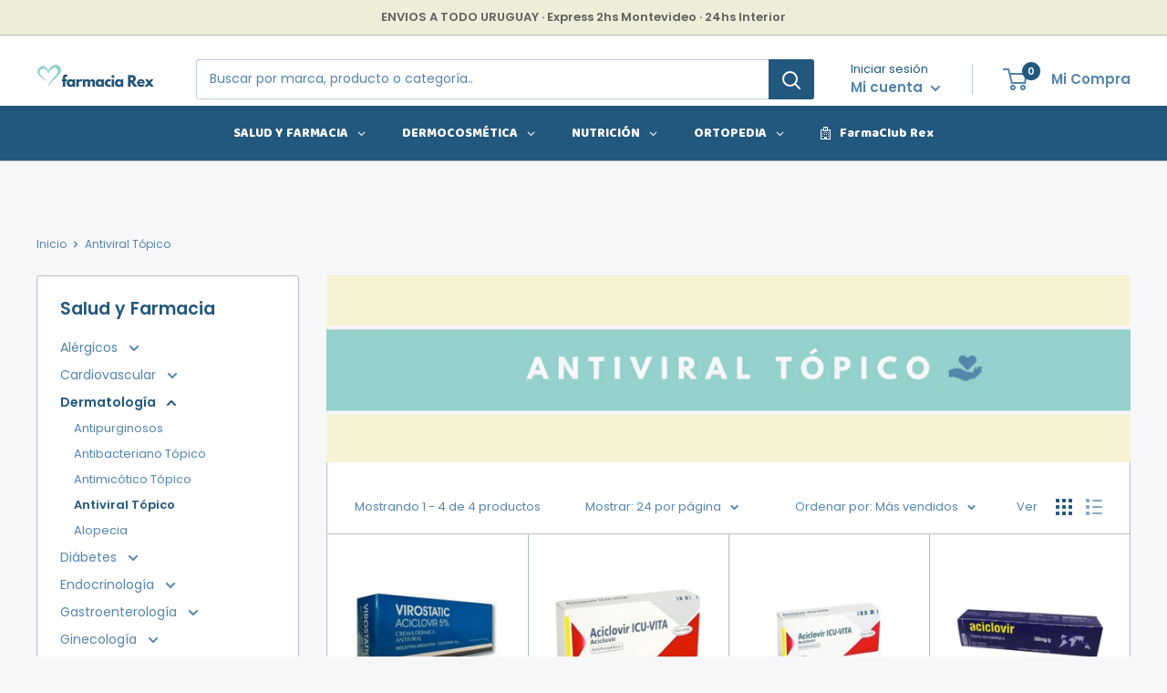

--- FILE ---
content_type: text/html; charset=utf-8
request_url: https://farmaciarex.uy/collections/antiviral-topico
body_size: 58926
content:
<!doctype html>

<html class="no-js" lang="es">
  <head>


	<!-- Google Tag Manager -->
<script>(function(w,d,s,l,i){w[l]=w[l]||[];w[l].push({'gtm.start':
new Date().getTime(),event:'gtm.js'});var f=d.getElementsByTagName(s)[0],
j=d.createElement(s),dl=l!='dataLayer'?'&l='+l:'';j.async=true;j.src=
'https://www.googletagmanager.com/gtm.js?id='+i+dl;f.parentNode.insertBefore(j,f);
})(window,document,'script','dataLayer','GTM-WFVB7N2M');</script>
<!-- End Google Tag Manager -->
    <!-- Added by AVADA SEO Suite -->
	
	<!-- /Added by AVADA SEO Suite -->
    <meta charset="utf-8">
  
    <meta name="viewport" content="width=device-width, initial-scale=1.0, height=device-height, minimum-scale=1.0, maximum-scale=1.0">
    <meta name="theme-color" content="#22577e"><title>Todo para Antiviral Tópico en Farmacia Rex</title><meta name="description" content="Encontrá lo que necesitás para Antiviral Tópico en Farmacia Rex. Mejores ofertas y descuentos. Comprá Online. ✓ Envios gratis compras mayores $2.000  ✓ Envíos express Montevideo e Interior ✓ 10% OFF Descuento en primera Compra ✓ Pagos 12 cuotas sin recargo todas las tarjetas de crédito"><link rel="canonical" href="https://farmaciarex.uy/collections/antiviral-topico"><link rel="shortcut icon" href="//farmaciarex.uy/cdn/shop/files/FAVICON_FARMACIA_REX_96_x_96_px_96x96.png?v=1639675863" type="image/png"><link rel="preload" as="style" href="//farmaciarex.uy/cdn/shop/t/18/assets/theme.aio.min.css?v=57606176437798772891646080823">
    <link rel="preload" as="script" href="//farmaciarex.uy/cdn/shop/t/18/assets/theme.aio.min.js?v=168361073473473520991646080824">
    <link rel="preconnect" href="https://cdn.shopify.com">
    <link rel="preconnect" href="https://fonts.shopifycdn.com">
    <link rel="dns-prefetch" href="https://productreviews.shopifycdn.com">
    <link rel="dns-prefetch" href="https://ajax.googleapis.com">
    <link rel="dns-prefetch" href="https://maps.googleapis.com">
    <link rel="dns-prefetch" href="https://maps.gstatic.com">

    <meta property="og:type" content="website">
  <meta property="og:title" content="Antiviral Tópico">
  <meta property="og:image" content="http://farmaciarex.uy/cdn/shop/collections/2667e5c9713606805ce1c547c3edad26.png?v=1646241099">
  <meta property="og:image:secure_url" content="https://farmaciarex.uy/cdn/shop/collections/2667e5c9713606805ce1c547c3edad26.png?v=1646241099">
  <meta property="og:image:width" content="709">
  <meta property="og:image:height" content="410"><meta property="og:url" content="https://farmaciarex.uy/collections/antiviral-topico">
<meta property="og:site_name" content="Farmacia Rex"><meta name="twitter:card" content="summary"><meta name="twitter:title" content="Antiviral Tópico">
  <meta name="twitter:description" content="">
  <meta name="twitter:image" content="https://farmaciarex.uy/cdn/shop/collections/2667e5c9713606805ce1c547c3edad26_600x600_crop_center.png?v=1646241099">
    <link rel="preload" href="//farmaciarex.uy/cdn/fonts/poppins/poppins_n6.aa29d4918bc243723d56b59572e18228ed0786f6.woff2" as="font" type="font/woff2" crossorigin><link rel="preload" href="//farmaciarex.uy/cdn/fonts/poppins/poppins_n4.0ba78fa5af9b0e1a374041b3ceaadf0a43b41362.woff2" as="font" type="font/woff2" crossorigin><style>
  @font-face {
  font-family: Poppins;
  font-weight: 600;
  font-style: normal;
  font-display: swap;
  src: url("//farmaciarex.uy/cdn/fonts/poppins/poppins_n6.aa29d4918bc243723d56b59572e18228ed0786f6.woff2") format("woff2"),
       url("//farmaciarex.uy/cdn/fonts/poppins/poppins_n6.5f815d845fe073750885d5b7e619ee00e8111208.woff") format("woff");
}

  @font-face {
  font-family: Poppins;
  font-weight: 400;
  font-style: normal;
  font-display: swap;
  src: url("//farmaciarex.uy/cdn/fonts/poppins/poppins_n4.0ba78fa5af9b0e1a374041b3ceaadf0a43b41362.woff2") format("woff2"),
       url("//farmaciarex.uy/cdn/fonts/poppins/poppins_n4.214741a72ff2596839fc9760ee7a770386cf16ca.woff") format("woff");
}

@font-face {
  font-family: Poppins;
  font-weight: 600;
  font-style: normal;
  font-display: swap;
  src: url("//farmaciarex.uy/cdn/fonts/poppins/poppins_n6.aa29d4918bc243723d56b59572e18228ed0786f6.woff2") format("woff2"),
       url("//farmaciarex.uy/cdn/fonts/poppins/poppins_n6.5f815d845fe073750885d5b7e619ee00e8111208.woff") format("woff");
}

@font-face {
  font-family: Poppins;
  font-weight: 600;
  font-style: italic;
  font-display: swap;
  src: url("//farmaciarex.uy/cdn/fonts/poppins/poppins_i6.bb8044d6203f492888d626dafda3c2999253e8e9.woff2") format("woff2"),
       url("//farmaciarex.uy/cdn/fonts/poppins/poppins_i6.e233dec1a61b1e7dead9f920159eda42280a02c3.woff") format("woff");
}


  @font-face {
  font-family: Poppins;
  font-weight: 700;
  font-style: normal;
  font-display: swap;
  src: url("//farmaciarex.uy/cdn/fonts/poppins/poppins_n7.56758dcf284489feb014a026f3727f2f20a54626.woff2") format("woff2"),
       url("//farmaciarex.uy/cdn/fonts/poppins/poppins_n7.f34f55d9b3d3205d2cd6f64955ff4b36f0cfd8da.woff") format("woff");
}

  @font-face {
  font-family: Poppins;
  font-weight: 400;
  font-style: italic;
  font-display: swap;
  src: url("//farmaciarex.uy/cdn/fonts/poppins/poppins_i4.846ad1e22474f856bd6b81ba4585a60799a9f5d2.woff2") format("woff2"),
       url("//farmaciarex.uy/cdn/fonts/poppins/poppins_i4.56b43284e8b52fc64c1fd271f289a39e8477e9ec.woff") format("woff");
}

  @font-face {
  font-family: Poppins;
  font-weight: 700;
  font-style: italic;
  font-display: swap;
  src: url("//farmaciarex.uy/cdn/fonts/poppins/poppins_i7.42fd71da11e9d101e1e6c7932199f925f9eea42d.woff2") format("woff2"),
       url("//farmaciarex.uy/cdn/fonts/poppins/poppins_i7.ec8499dbd7616004e21155106d13837fff4cf556.woff") format("woff");
}


  :root {
    --default-text-font-size : 15px;
    --base-text-font-size    : 14px;
    --heading-font-family    : Poppins, sans-serif;
    --heading-font-weight    : 600;
    --heading-font-style     : normal;
    --text-font-family       : Poppins, sans-serif;
    --text-font-weight       : 400;
    --text-font-style        : normal;
    --text-font-bolder-weight: 600;
    --text-link-decoration   : underline;

    --text-color               : #5584ac;
    --text-color-rgb           : 85, 132, 172;
    --heading-color            : #22577e;
    --border-color             : #b5bdc4;
    --border-color-rgb         : 181, 189, 196;
    --form-border-color        : #a7b0b9;
    --accent-color             : #22577e;
    --accent-color-rgb         : 34, 87, 126;
    --link-color               : #22577e;
    --link-color-hover         : #122d42;
    --background               : #f7f7fa;
    --secondary-background     : #ffffff;
    --secondary-background-rgb : 255, 255, 255;
    --accent-background        : rgba(34, 87, 126, 0.08);

    --input-background: #ffffff;

    --error-color       : #f71b1b;
    --error-background  : rgba(247, 27, 27, 0.07);
    --success-color     : #48b448;
    --success-background: rgba(72, 180, 72, 0.11);

    --primary-button-background      : #22577e;
    --primary-button-background-rgb  : 34, 87, 126;
    --primary-button-text-color      : #ffffff;
    --secondary-button-background    : #5584ac;
    --secondary-button-background-rgb: 85, 132, 172;
    --secondary-button-text-color    : #ffffff;

    --header-background      : #ffffff;
    --header-text-color      : #5584ac;
    --header-light-text-color: #22577e;
    --header-border-color    : rgba(34, 87, 126, 0.3);
    --header-accent-color    : #22577e;

    --footer-background-color:    #ffffff;
    --footer-heading-text-color:  #22577e;
    --footer-body-text-color:     #616161;
    --footer-body-text-color-rgb: 97, 97, 97;
    --footer-accent-color:        #22577e;
    --footer-accent-color-rgb:    34, 87, 126;
    --footer-border:              none;
    
    --flickity-arrow-color: #7c8a97;--product-on-sale-accent           : #680989;
    --product-on-sale-accent-rgb       : 104, 9, 137;
    --product-on-sale-color            : #ffffff;
    --product-in-stock-color           : #008a00;
    --product-low-stock-color          : #ee0000;
    --product-sold-out-color           : #d1d1d4;
    --product-custom-label-1-background: #ff6128;
    --product-custom-label-1-color     : #ffffff;
    --product-custom-label-2-background: #a95ebe;
    --product-custom-label-2-color     : #ffffff;
    --product-review-star-color        : #ffb647;

    --mobile-container-gutter : 20px;
    --desktop-container-gutter: 40px;

    /* Shopify related variables */
    --payment-terms-background-color: #f7f7fa;
  }
</style>

<script>
  // IE11 does not have support for CSS variables, so we have to polyfill them
  if (!(((window || {}).CSS || {}).supports && window.CSS.supports('(--a: 0)'))) {
    const script = document.createElement('script');
    script.type = 'text/javascript';
    script.src = 'https://cdn.jsdelivr.net/npm/css-vars-ponyfill@2';
    script.onload = function() {
      cssVars({});
    };

    document.getElementsByTagName('head')[0].appendChild(script);
  }
</script>


    <script>window.nfecShopVersion = '1645460747';window.nfecJsVersion = '449365';window.nfecCVersion = 73522</script>

  <!-- Avada Email Marketing Script -->
 

<script>window.AVADA_EM_POPUP_CACHE = 1646389712558;window.AVADA_EM_PUSH_CACHE = 1646538666232;window.AVADA_EM_PUSH_ENABLED = true;</script>








        <script>
            const date = new Date();
            window.AVADA_EM = window.AVADA_EM || {};
            window.AVADA_EM.template = "collection";
            window.AVADA_EM.shopId = 'BSanVmaMrIfeUcA55H4b';
            const params = new URL(document.location).searchParams;
            if (params.get('_avde') && params.get('redirectUrl')) {
              window.location.replace(params.get('redirectUrl'));
            }
            window.AVADA_EM.isTrackingEnabled = false;
            window.AVADA_EM.cart = {"note":null,"attributes":{},"original_total_price":0,"total_price":0,"total_discount":0,"total_weight":0.0,"item_count":0,"items":[],"requires_shipping":false,"currency":"UYU","items_subtotal_price":0,"cart_level_discount_applications":[],"checkout_charge_amount":0};
        </script>
  <!-- /Avada Email Marketing Script -->

<script>window.performance && window.performance.mark && window.performance.mark('shopify.content_for_header.start');</script><meta name="google-site-verification" content="9pkoNTJAOvwXR5prFS7jQu0KMk4pAjK_276L4bwFDMQ">
<meta name="google-site-verification" content="ynn30KhGlGBIbG986_r89OnXhe2lOyaFBbXK1DesDK0">
<meta name="facebook-domain-verification" content="qdm1godgs6ti5mibz1gkxneghlht52">
<meta name="facebook-domain-verification" content="v5z1omzr899obcee6m5f1vkrt62qx9">
<meta id="shopify-digital-wallet" name="shopify-digital-wallet" content="/55265460260/digital_wallets/dialog">
<meta name="shopify-checkout-api-token" content="b56013269c566def54627e6340a7a536">
<meta id="in-context-paypal-metadata" data-shop-id="55265460260" data-venmo-supported="false" data-environment="production" data-locale="es_ES" data-paypal-v4="true" data-currency="UYU">
<link rel="alternate" type="application/atom+xml" title="Feed" href="/collections/antiviral-topico.atom" />
<link rel="alternate" type="application/json+oembed" href="https://farmaciarex.uy/collections/antiviral-topico.oembed">
<script async="async" src="/checkouts/internal/preloads.js?locale=es-UY"></script>
<script id="shopify-features" type="application/json">{"accessToken":"b56013269c566def54627e6340a7a536","betas":["rich-media-storefront-analytics"],"domain":"farmaciarex.uy","predictiveSearch":true,"shopId":55265460260,"locale":"es"}</script>
<script>var Shopify = Shopify || {};
Shopify.shop = "farma-rex.myshopify.com";
Shopify.locale = "es";
Shopify.currency = {"active":"UYU","rate":"1.0"};
Shopify.country = "UY";
Shopify.theme = {"name":"Farmacia Rex - Warehouse ","id":121957089316,"schema_name":"Warehouse","schema_version":"2.5.3","theme_store_id":871,"role":"main"};
Shopify.theme.handle = "null";
Shopify.theme.style = {"id":null,"handle":null};
Shopify.cdnHost = "farmaciarex.uy/cdn";
Shopify.routes = Shopify.routes || {};
Shopify.routes.root = "/";</script>
<script type="module">!function(o){(o.Shopify=o.Shopify||{}).modules=!0}(window);</script>
<script>!function(o){function n(){var o=[];function n(){o.push(Array.prototype.slice.apply(arguments))}return n.q=o,n}var t=o.Shopify=o.Shopify||{};t.loadFeatures=n(),t.autoloadFeatures=n()}(window);</script>
<script id="shop-js-analytics" type="application/json">{"pageType":"collection"}</script>
<script defer="defer" async type="module" src="//farmaciarex.uy/cdn/shopifycloud/shop-js/modules/v2/client.init-shop-cart-sync_2Gr3Q33f.es.esm.js"></script>
<script defer="defer" async type="module" src="//farmaciarex.uy/cdn/shopifycloud/shop-js/modules/v2/chunk.common_noJfOIa7.esm.js"></script>
<script defer="defer" async type="module" src="//farmaciarex.uy/cdn/shopifycloud/shop-js/modules/v2/chunk.modal_Deo2FJQo.esm.js"></script>
<script type="module">
  await import("//farmaciarex.uy/cdn/shopifycloud/shop-js/modules/v2/client.init-shop-cart-sync_2Gr3Q33f.es.esm.js");
await import("//farmaciarex.uy/cdn/shopifycloud/shop-js/modules/v2/chunk.common_noJfOIa7.esm.js");
await import("//farmaciarex.uy/cdn/shopifycloud/shop-js/modules/v2/chunk.modal_Deo2FJQo.esm.js");

  window.Shopify.SignInWithShop?.initShopCartSync?.({"fedCMEnabled":true,"windoidEnabled":true});

</script>
<script>(function() {
  var isLoaded = false;
  function asyncLoad() {
    if (isLoaded) return;
    isLoaded = true;
    var urls = ["https:\/\/cdn.jsdelivr.net\/gh\/apphq\/slidecart-dist@master\/slidecarthq-forward.js?4\u0026shop=farma-rex.myshopify.com","\/\/social-login.oxiapps.com\/api\/init?vt=104\u0026shop=farma-rex.myshopify.com","https:\/\/seo.apps.avada.io\/scripttag\/avada-seo-installed.js?shop=farma-rex.myshopify.com","https:\/\/cdn1.avada.io\/flying-pages\/module.js?shop=farma-rex.myshopify.com","https:\/\/shy.elfsight.com\/p\/platform.js?shop=farma-rex.myshopify.com","https:\/\/deliverytimer.herokuapp.com\/deliverrytimer.js?shop=farma-rex.myshopify.com","https:\/\/app.carti.io\/js\/carti.js?shop=farma-rex.myshopify.com","https:\/\/cdn.shopify.com\/s\/files\/1\/0552\/6546\/0260\/t\/18\/assets\/loy_55265460260.js?v=1734300738\u0026shop=farma-rex.myshopify.com","https:\/\/cdn.hextom.com\/js\/ultimatesalesboost.js?shop=farma-rex.myshopify.com"];
    for (var i = 0; i < urls.length; i++) {
      var s = document.createElement('script');
      if ((!1741336243632 || Date.now() < 1741336243632) &&
      (!window.AVADA_SPEED_BLACKLIST || window.AVADA_SPEED_BLACKLIST.some(pattern => pattern.test(s))) &&
      (!window.AVADA_SPEED_WHITELIST || window.AVADA_SPEED_WHITELIST.every(pattern => !pattern.test(s)))) s.type = 'lightJs'; else s.type = 'text/javascript';
      s.async = true;
      s.src = urls[i];
      var x = document.getElementsByTagName('script')[0];
      x.parentNode.insertBefore(s, x);
    }
  };
  if(window.attachEvent) {
    window.attachEvent('onload', asyncLoad);
  } else {
    window.addEventListener('load', asyncLoad, false);
  }
})();</script>
<script id="__st">var __st={"a":55265460260,"offset":-10800,"reqid":"7ddf11b5-f8e9-4fa0-bdb5-8adc718f9af2-1769350882","pageurl":"farmaciarex.uy\/collections\/antiviral-topico","u":"044980ffc5ea","p":"collection","rtyp":"collection","rid":263852523556};</script>
<script>window.ShopifyPaypalV4VisibilityTracking = true;</script>
<script id="captcha-bootstrap">!function(){'use strict';const t='contact',e='account',n='new_comment',o=[[t,t],['blogs',n],['comments',n],[t,'customer']],c=[[e,'customer_login'],[e,'guest_login'],[e,'recover_customer_password'],[e,'create_customer']],r=t=>t.map((([t,e])=>`form[action*='/${t}']:not([data-nocaptcha='true']) input[name='form_type'][value='${e}']`)).join(','),a=t=>()=>t?[...document.querySelectorAll(t)].map((t=>t.form)):[];function s(){const t=[...o],e=r(t);return a(e)}const i='password',u='form_key',d=['recaptcha-v3-token','g-recaptcha-response','h-captcha-response',i],f=()=>{try{return window.sessionStorage}catch{return}},m='__shopify_v',_=t=>t.elements[u];function p(t,e,n=!1){try{const o=window.sessionStorage,c=JSON.parse(o.getItem(e)),{data:r}=function(t){const{data:e,action:n}=t;return t[m]||n?{data:e,action:n}:{data:t,action:n}}(c);for(const[e,n]of Object.entries(r))t.elements[e]&&(t.elements[e].value=n);n&&o.removeItem(e)}catch(o){console.error('form repopulation failed',{error:o})}}const l='form_type',E='cptcha';function T(t){t.dataset[E]=!0}const w=window,h=w.document,L='Shopify',v='ce_forms',y='captcha';let A=!1;((t,e)=>{const n=(g='f06e6c50-85a8-45c8-87d0-21a2b65856fe',I='https://cdn.shopify.com/shopifycloud/storefront-forms-hcaptcha/ce_storefront_forms_captcha_hcaptcha.v1.5.2.iife.js',D={infoText:'Protegido por hCaptcha',privacyText:'Privacidad',termsText:'Términos'},(t,e,n)=>{const o=w[L][v],c=o.bindForm;if(c)return c(t,g,e,D).then(n);var r;o.q.push([[t,g,e,D],n]),r=I,A||(h.body.append(Object.assign(h.createElement('script'),{id:'captcha-provider',async:!0,src:r})),A=!0)});var g,I,D;w[L]=w[L]||{},w[L][v]=w[L][v]||{},w[L][v].q=[],w[L][y]=w[L][y]||{},w[L][y].protect=function(t,e){n(t,void 0,e),T(t)},Object.freeze(w[L][y]),function(t,e,n,w,h,L){const[v,y,A,g]=function(t,e,n){const i=e?o:[],u=t?c:[],d=[...i,...u],f=r(d),m=r(i),_=r(d.filter((([t,e])=>n.includes(e))));return[a(f),a(m),a(_),s()]}(w,h,L),I=t=>{const e=t.target;return e instanceof HTMLFormElement?e:e&&e.form},D=t=>v().includes(t);t.addEventListener('submit',(t=>{const e=I(t);if(!e)return;const n=D(e)&&!e.dataset.hcaptchaBound&&!e.dataset.recaptchaBound,o=_(e),c=g().includes(e)&&(!o||!o.value);(n||c)&&t.preventDefault(),c&&!n&&(function(t){try{if(!f())return;!function(t){const e=f();if(!e)return;const n=_(t);if(!n)return;const o=n.value;o&&e.removeItem(o)}(t);const e=Array.from(Array(32),(()=>Math.random().toString(36)[2])).join('');!function(t,e){_(t)||t.append(Object.assign(document.createElement('input'),{type:'hidden',name:u})),t.elements[u].value=e}(t,e),function(t,e){const n=f();if(!n)return;const o=[...t.querySelectorAll(`input[type='${i}']`)].map((({name:t})=>t)),c=[...d,...o],r={};for(const[a,s]of new FormData(t).entries())c.includes(a)||(r[a]=s);n.setItem(e,JSON.stringify({[m]:1,action:t.action,data:r}))}(t,e)}catch(e){console.error('failed to persist form',e)}}(e),e.submit())}));const S=(t,e)=>{t&&!t.dataset[E]&&(n(t,e.some((e=>e===t))),T(t))};for(const o of['focusin','change'])t.addEventListener(o,(t=>{const e=I(t);D(e)&&S(e,y())}));const B=e.get('form_key'),M=e.get(l),P=B&&M;t.addEventListener('DOMContentLoaded',(()=>{const t=y();if(P)for(const e of t)e.elements[l].value===M&&p(e,B);[...new Set([...A(),...v().filter((t=>'true'===t.dataset.shopifyCaptcha))])].forEach((e=>S(e,t)))}))}(h,new URLSearchParams(w.location.search),n,t,e,['guest_login'])})(!0,!0)}();</script>
<script integrity="sha256-4kQ18oKyAcykRKYeNunJcIwy7WH5gtpwJnB7kiuLZ1E=" data-source-attribution="shopify.loadfeatures" defer="defer" src="//farmaciarex.uy/cdn/shopifycloud/storefront/assets/storefront/load_feature-a0a9edcb.js" crossorigin="anonymous"></script>
<script data-source-attribution="shopify.dynamic_checkout.dynamic.init">var Shopify=Shopify||{};Shopify.PaymentButton=Shopify.PaymentButton||{isStorefrontPortableWallets:!0,init:function(){window.Shopify.PaymentButton.init=function(){};var t=document.createElement("script");t.src="https://farmaciarex.uy/cdn/shopifycloud/portable-wallets/latest/portable-wallets.es.js",t.type="module",document.head.appendChild(t)}};
</script>
<script data-source-attribution="shopify.dynamic_checkout.buyer_consent">
  function portableWalletsHideBuyerConsent(e){var t=document.getElementById("shopify-buyer-consent"),n=document.getElementById("shopify-subscription-policy-button");t&&n&&(t.classList.add("hidden"),t.setAttribute("aria-hidden","true"),n.removeEventListener("click",e))}function portableWalletsShowBuyerConsent(e){var t=document.getElementById("shopify-buyer-consent"),n=document.getElementById("shopify-subscription-policy-button");t&&n&&(t.classList.remove("hidden"),t.removeAttribute("aria-hidden"),n.addEventListener("click",e))}window.Shopify?.PaymentButton&&(window.Shopify.PaymentButton.hideBuyerConsent=portableWalletsHideBuyerConsent,window.Shopify.PaymentButton.showBuyerConsent=portableWalletsShowBuyerConsent);
</script>
<script data-source-attribution="shopify.dynamic_checkout.cart.bootstrap">document.addEventListener("DOMContentLoaded",(function(){function t(){return document.querySelector("shopify-accelerated-checkout-cart, shopify-accelerated-checkout")}if(t())Shopify.PaymentButton.init();else{new MutationObserver((function(e,n){t()&&(Shopify.PaymentButton.init(),n.disconnect())})).observe(document.body,{childList:!0,subtree:!0})}}));
</script>
<link id="shopify-accelerated-checkout-styles" rel="stylesheet" media="screen" href="https://farmaciarex.uy/cdn/shopifycloud/portable-wallets/latest/accelerated-checkout-backwards-compat.css" crossorigin="anonymous">
<style id="shopify-accelerated-checkout-cart">
        #shopify-buyer-consent {
  margin-top: 1em;
  display: inline-block;
  width: 100%;
}

#shopify-buyer-consent.hidden {
  display: none;
}

#shopify-subscription-policy-button {
  background: none;
  border: none;
  padding: 0;
  text-decoration: underline;
  font-size: inherit;
  cursor: pointer;
}

#shopify-subscription-policy-button::before {
  box-shadow: none;
}

      </style>

<script>window.performance && window.performance.mark && window.performance.mark('shopify.content_for_header.end');</script>

    <link rel="stylesheet" href="//farmaciarex.uy/cdn/shop/t/18/assets/theme.css?v=97025562055768811631646898700">

    


  <script type="application/ld+json">
  {
    "@context": "http://schema.org",
    "@type": "BreadcrumbList",
  "itemListElement": [{
      "@type": "ListItem",
      "position": 1,
      "name": "Inicio",
      "item": "https://farmaciarex.uy"
    },{
          "@type": "ListItem",
          "position": 2,
          "name": "Antiviral Tópico",
          "item": "https://farmaciarex.uy/collections/antiviral-topico"
        }]
  }
  </script>


    <script>
      // This allows to expose several variables to the global scope, to be used in scripts
      window.theme = {
        pageType: "collection",
        cartCount: 0,
        moneyFormat: "${{amount_with_comma_separator}}",
        moneyWithCurrencyFormat: "${{amount_with_comma_separator}} UYU",
        currencyCodeEnabled: false,
        showDiscount: true,
        discountMode: "percentage",
        searchMode: "product",
        searchUnavailableProducts: "show",
        cartType: "page"
      };

      window.routes = {
        rootUrl: "\/",
        rootUrlWithoutSlash: '',
        cartUrl: "\/cart",
        cartAddUrl: "\/cart\/add",
        cartChangeUrl: "\/cart\/change",
        searchUrl: "\/search",
        productRecommendationsUrl: "\/recommendations\/products"
      };

      window.languages = {
        productRegularPrice: "Precio habitual",
        productSalePrice: "Precio de venta",
        collectionOnSaleLabel: "Estás Ahorrando {{savings}}",
        productFormUnavailable: "No disponible",
        productFormAddToCart: "Añadir al Carrito",
        productFormSoldOut: "Agotado",
        productAdded: "El producto ha sido añadido al carrito",
        productAddedShort: "¡Añadido!",
        shippingEstimatorNoResults: "No se pudo encontrar envío para su dirección.",
        shippingEstimatorOneResult: "Hay una tarifa de envío para su dirección :",
        shippingEstimatorMultipleResults: "Hay {{count}} tarifas de envío para su dirección :",
        shippingEstimatorErrors: "Hay algunos errores :"
      };

      window.lazySizesConfig = {
        loadHidden: false,
        hFac: 0.8,
        expFactor: 3,
        customMedia: {
          '--phone': '(max-width: 640px)',
          '--tablet': '(min-width: 641px) and (max-width: 1023px)',
          '--lap': '(min-width: 1024px)'
        }
      };

      document.documentElement.className = document.documentElement.className.replace('no-js', 'js');
    </script><script src="//farmaciarex.uy/cdn/shop/t/18/assets/theme.js?v=32445933356298897511646080825" defer></script>
    <script src="//farmaciarex.uy/cdn/shop/t/18/assets/custom.aio.min.js?v=7558655417033605791646080803" defer></script><script>
        (function () {
          window.onpageshow = function() {
            // We force re-freshing the cart content onpageshow, as most browsers will serve a cache copy when hitting the
            // back button, which cause staled data
            document.documentElement.dispatchEvent(new CustomEvent('cart:refresh', {
              bubbles: true,
              detail: {scrollToTop: false}
            }));
          };
        })();
      </script><!-- SEO, JSON‑LD, Schema --> 
 
        
        

        
        
         <script type="text/javascript">
  //BOOSTER APPS COMMON JS CODE
  window.BoosterApps = window.BoosterApps || {};
  window.BoosterApps.common = window.BoosterApps.common || {};
  window.BoosterApps.common.shop = {
    permanent_domain: 'farma-rex.myshopify.com',
    currency: "UYU",
    money_format: "${{amount_with_comma_separator}}",
    id: 55265460260
  };
  

  window.BoosterApps.common.template = 'collection';
  window.BoosterApps.common.cart = {};
  window.BoosterApps.common.vapid_public_key = "BO5RJ2FA8w6MW2Qt1_MKSFtoVpVjUMLYkHb2arb7zZxEaYGTMuLvmZGabSHj8q0EwlzLWBAcAU_0z-z9Xps8kF8=";
  window.BoosterApps.global_config = {"asset_urls":{"loy":{"api_js":"https:\/\/cdn.shopify.com\/s\/files\/1\/0194\/1736\/6592\/t\/1\/assets\/ba_rivo_api.js?v=1764090844","lp_js":"https:\/\/cdn.shopify.com\/s\/files\/1\/0194\/1736\/6592\/t\/1\/assets\/ba_rivo_lp.js?v=1764090843","lp_css":"https:\/\/cdn.shopify.com\/s\/files\/1\/0194\/1736\/6592\/t\/1\/assets\/ba_rivo_lp.css?v=1763487440","profile_js":"https:\/\/cdn.shopify.com\/s\/files\/1\/0194\/1736\/6592\/t\/1\/assets\/ba_rivo_profile.js?v=1764090842","profile_css":"https:\/\/cdn.shopify.com\/s\/files\/1\/0194\/1736\/6592\/t\/1\/assets\/ba_rivo_profile.css?v=1765147386","init_js":"https:\/\/cdn.shopify.com\/s\/files\/1\/0194\/1736\/6592\/t\/1\/assets\/ba_loy_init.js?v=1764090841","referrals_js":"https:\/\/cdn.shopify.com\/s\/files\/1\/0194\/1736\/6592\/t\/1\/assets\/ba_loy_referrals.js?v=1764090845","referrals_css":"https:\/\/cdn.shopify.com\/s\/files\/1\/0194\/1736\/6592\/t\/1\/assets\/ba_loy_referrals.css?v=1700287043","widget_js":"https:\/\/cdn.shopify.com\/s\/files\/1\/0037\/2110\/1430\/t\/963\/assets\/ba_loy_widget.js?v=1728252181","widget_css":"https:\/\/cdn.shopify.com\/s\/files\/1\/0194\/1736\/6592\/t\/1\/assets\/ba_loy_widget.css?v=1692840875","page_init_js":"https:\/\/cdn.shopify.com\/s\/files\/1\/0194\/1736\/6592\/t\/1\/assets\/ba_loy_page_init.js?v=1711433130","page_widget_js":"https:\/\/cdn.shopify.com\/s\/files\/1\/0194\/1736\/6592\/t\/1\/assets\/ba_loy_page_widget.js?v=1711432435","page_widget_css":"https:\/\/cdn.shopify.com\/s\/files\/1\/0194\/1736\/6592\/t\/1\/assets\/ba_loy_page.css?v=1693059047","page_preview_js":null,"app_proxy_applications_js":"https:\/\/cdn.shopify.com\/s\/files\/1\/0194\/1736\/6592\/t\/1\/assets\/app_proxy_application.js?v=1708835151"},"forms":{"init_js":"https:\/\/cdn.shopify.com\/s\/files\/1\/0194\/1736\/6592\/t\/1\/assets\/ba_forms_init.js?v=1711433134","widget_js":"https:\/\/cdn.shopify.com\/s\/files\/1\/0194\/1736\/6592\/t\/1\/assets\/ba_forms_widget.js?v=1711433135","forms_css":"https:\/\/cdn.shopify.com\/s\/files\/1\/0194\/1736\/6592\/t\/1\/assets\/ba_forms.css?v=1691714518"},"global":{"helper_js":"https:\/\/cdn.shopify.com\/s\/files\/1\/0194\/1736\/6592\/t\/1\/assets\/ba_tracking.js?v=1764090840"}},"proxy_paths":{"loy":"\/apps\/ba-loy","app_metrics":"\/apps\/ba-loy\/app_metrics"},"aat":["loy"],"pv":false,"sts":false,"bam":true,"batc":false,"fetch_url_to_string":false,"base_money_format":"${{amount_with_comma_separator}}","online_store_version":2,"loy_js_api_enabled":false,"hide_console_ad":false,"shopify_markets_enabled":false,"google_client_id":"105612801293-i27f7uh4jfd7tajl14hqbqlvd6dr5psc.apps.googleusercontent.com","multipass_v_token":false,"clear_latest_order_cache":false,"shop":{"id":55265460260,"name":"Farmacia Rex","domain":"farmaciarex.uy"},"theme_extension_local_assets":false};



    window.BoosterApps.pu_config = {"push_prompt_cover_enabled":false,"push_prompt_cover_title":"One small step","push_prompt_cover_message":"Allow your browser to receive notifications","subscription_plan_exceeded_limits":false};

    window.BoosterApps.widgets_config = {"id":13917,"active":false,"frequency_limit_amount":2,"frequency_limit_time_unit":"days","background_image":{"position":"none"},"initial_state":{"body":"Sign up and unlock your instant discount","title":"Get 10% off your order","cta_text":"Claim Discount","show_email":true,"action_text":"Saving...","footer_text":"You are signing up to receive communication via email and can unsubscribe at any time.","dismiss_text":"No thanks","email_placeholder":"Email Address","phone_placeholder":"Phone Number","show_phone_number":false},"success_state":{"body":"Thanks for subscribing. Copy your discount code and apply to your next order.","title":"Discount Unlocked 🎉","cta_text":"Continue shopping","cta_action":"dismiss"},"closed_state":{"action":"close_widget","font_size":"20","action_text":"GET 10% OFF","display_offset":"300","display_position":"left"},"error_state":{"submit_error":"Sorry, please try again later","invalid_email":"Please enter valid email address!","error_subscribing":"Error subscribing, try again later","already_registered":"You have already registered","invalid_phone_number":"Please enter valid phone number!"},"trigger":{"delay":0},"colors":{"link_color":"#4FC3F7","sticky_bar_bg":"#C62828","cta_font_color":"#fff","body_font_color":"#000","sticky_bar_text":"#fff","background_color":"#fff","error_background":"#ffdede","error_text_color":"#ff2626","title_font_color":"#000","footer_font_color":"#bbb","dismiss_font_color":"#bbb","cta_background_color":"#000","sticky_coupon_bar_bg":"#286ef8","sticky_coupon_bar_text":"#fff"},"sticky_coupon_bar":{},"display_style":{"font":"Arial","size":"regular","align":"center"},"dismissable":true,"has_background":false,"opt_in_channels":["email"],"rules":[],"widget_css":".powered_by_rivo{\n  display: block;\n}\n.ba_widget_main_design {\n  background: #fff;\n}\n.ba_widget_content{text-align: center}\n.ba_widget_parent{\n  font-family: Arial;\n}\n.ba_widget_parent.background{\n}\n.ba_widget_left_content{\n}\n.ba_widget_right_content{\n}\n#ba_widget_cta_button:disabled{\n  background: #000cc;\n}\n#ba_widget_cta_button{\n  background: #000;\n  color: #fff;\n}\n#ba_widget_cta_button:after {\n  background: #000e0;\n}\n.ba_initial_state_title, .ba_success_state_title{\n  color: #000;\n}\n.ba_initial_state_body, .ba_success_state_body{\n  color: #000;\n}\n.ba_initial_state_dismiss_text{\n  color: #bbb;\n}\n.ba_initial_state_footer_text, .ba_initial_state_sms_agreement{\n  color: #bbb;\n}\n.ba_widget_error{\n  color: #ff2626;\n  background: #ffdede;\n}\n.ba_link_color{\n  color: #4FC3F7;\n}\n","custom_css":null,"logo":null};


  

</script>


<script type="text/javascript">
  !function(e){var t={};function r(n){if(t[n])return t[n].exports;var o=t[n]={i:n,l:!1,exports:{}};return e[n].call(o.exports,o,o.exports,r),o.l=!0,o.exports}r.m=e,r.c=t,r.d=function(e,t,n){r.o(e,t)||Object.defineProperty(e,t,{enumerable:!0,get:n})},r.r=function(e){"undefined"!==typeof Symbol&&Symbol.toStringTag&&Object.defineProperty(e,Symbol.toStringTag,{value:"Module"}),Object.defineProperty(e,"__esModule",{value:!0})},r.t=function(e,t){if(1&t&&(e=r(e)),8&t)return e;if(4&t&&"object"===typeof e&&e&&e.__esModule)return e;var n=Object.create(null);if(r.r(n),Object.defineProperty(n,"default",{enumerable:!0,value:e}),2&t&&"string"!=typeof e)for(var o in e)r.d(n,o,function(t){return e[t]}.bind(null,o));return n},r.n=function(e){var t=e&&e.__esModule?function(){return e.default}:function(){return e};return r.d(t,"a",t),t},r.o=function(e,t){return Object.prototype.hasOwnProperty.call(e,t)},r.p="https://recover.rivo.io/packs/",r(r.s=62)}({62:function(e,t){}});
//# sourceMappingURL=application-262975fb45d60e60154c.js.map

  //Global snippet for Booster Apps
  //this is updated automatically - do not edit manually.

  function loadScript(src, defer, done) {
    var js = document.createElement('script');
    js.src = src;
    js.defer = defer;
    js.onload = function(){done();};
    js.onerror = function(){
      done(new Error('Failed to load script ' + src));
    };
    document.head.appendChild(js);
  }

  function browserSupportsAllFeatures() {
    return window.Promise && window.fetch && window.Symbol;
  }

  if (browserSupportsAllFeatures()) {
    main();
  } else {
    loadScript('https://polyfill-fastly.net/v3/polyfill.min.js?features=Promise,fetch', true, main);
  }

  function loadAppScripts(){



      loadScript(window.BoosterApps.global_config.asset_urls.pu.init_js, true, function(){});

      loadScript(window.BoosterApps.global_config.asset_urls.widgets.init_js, true, function(){});
  }

  function main(err) {
    //isolate the scope
    loadScript(window.BoosterApps.global_config.asset_urls.global.helper_js, false, loadAppScripts);
  }
</script>



<!-- BeginConsistentCartAddon -->  <script>    Shopify.customer_logged_in = false ;  Shopify.customer_email = "" ;  Shopify.log_uuids = true;    </script>  <!-- EndConsistentCartAddon -->
<script src="//farmaciarex.uy/cdn/shop/t/18/assets/flagBs.js?v=119002448183918949901646080806" async="async"></script>
<script>
    let es_lan_s = 'es_default_es';
  	let es_lan_j = {"es_default":{"is_enabled":0,"content_html":"\u003cp\u003e🚚 Free Shipping to {flag} \u003cstrong\u003e{country}\u003c\/strong\u003e\u003cbr\u003e✅ Expected Delivery Date \u003cstrong\u003e{delivery_date_min} - {delivery_date_max}\u003c\/strong\u003e\u003c\/p\u003e","position":"0,0,0,0","date_filer":"","date_lang":"es","determine_template_id":1,"deliveryTime":"0,3","weekday":"1,1,1,1,1,1,1","cart_l":"Estimated between","cart_date_t":0,"collection_l":"Arrives","mode":3,"i_s_cart":false,"i_s_collection":false,"i_s_p_c":false,"t_align":"left;","ts":{"it_h":14,"it_m":0,"it_f":0,"it_z":"-3"},"calendar":{"m_abbreviation":["ene","feb","mar","abr","mayo","jun","jul","ago","sep","oct","nov","dic"],"c_full_text":["lunes","martes","miércoles","jueves","viernes","sábado","domingo"]},"timeformats":["Hrs","Mins","Segs","horas","minutos","segundos","horas","minutos","segundos","H","M","S"],"o_f_s_content":"","country":{"uy":"3,3"}}};
    let es_lan = es_lan_j[es_lan_s];

    let es_sd = {"is_enabled":0,"content_html":"\u003cp\u003e🚚 Free Shipping to {flag} \u003cstrong\u003e{country}\u003c\/strong\u003e\u003cbr\u003e✅ Expected Delivery Date \u003cstrong\u003e{delivery_date_min} - {delivery_date_max}\u003c\/strong\u003e\u003c\/p\u003e","position":"0,0,0,0","date_filer":"","date_lang":"es","determine_template_id":1,"deliveryTime":"0,3","weekday":"1,1,1,1,1,1,1","cart_l":"Estimated between","cart_date_t":0,"collection_l":"Arrives","mode":3,"i_s_cart":false,"i_s_collection":false,"i_s_p_c":false,"t_align":"left;","ts":{"it_h":14,"it_m":0,"it_f":0,"it_z":"-3"},"calendar":{"m_abbreviation":["ene","feb","mar","abr","mayo","jun","jul","ago","sep","oct","nov","dic"],"c_full_text":["lunes","martes","miércoles","jueves","viernes","sábado","domingo"]},"timeformats":["Hrs","Mins","Segs","horas","minutos","segundos","horas","minutos","segundos","H","M","S"],"o_f_s_content":"","country":{"uy":"3,3"}};
    let es_pd = null;
</script> 

<!-- GSSTART Code for GSDISCOUNTPRICES head. Do not change --><script type="text/javascript">
   window.gspricesCurrentDate = '2026-01-25T11:21:22Z';
   window.gspricesCurrentUTCts = 1769350882000;
   
   </script><script type="text/javascript" src="https://gravity-software.com/discountedprices/js/shopify/gsdiscounts5093.js?v=da96a07b9f9a7fbc4bac7a2a1ad38fc9"></script>
<!-- Code for GSDISCOUNTPRICES head. Do not change GSEND -->

                  <script>
              if (typeof BSS_PL == 'undefined') {
                  var BSS_PL = {};
              }
              var bssPlApiServer = "https://product-labels-pro.bsscommerce.com";
              BSS_PL.customerTags = 'null';
              BSS_PL.configData = [{"name":"Envio 48hs","priority":0,"img_url":"","pages":"1,2,3,4,7","enable_allowed_countries":0,"locations":"","position":1,"fixed_percent":1,"width":500,"height":null,"product_type":1,"product":"","variant":"","collection":"265977364516","collection_image":"","inventory":0,"tags":"","excludeTags":"","enable_visibility_date":0,"from_date":null,"to_date":null,"enable_discount_range":0,"discount_type":1,"discount_from":null,"discount_to":null,"public_img_url":"","label_text":"%3Cb%3EDisponible%2024h%20despu%E9s%20de%20comprar%3C/b%3E","label_text_color":"#1c5263","label_text_font_size":10,"label_text_background_color":"#e9e6ce","label_text_no_image":1,"label_text_in_stock":"In Stock","label_text_out_stock":"Sold out","label_shadow":0,"label_opacity":100,"label_border_radius":0,"label_text_style":0,"label_shadow_color":"#808080","label_text_enable":1,"related_product_tag":null,"customer_tags":null,"exclude_customer_tags":null,"customer_type":"allcustomers","collection_image_type":0,"label_on_image":"2","first_image_tags":null,"label_type":2,"badge_type":2,"custom_selector":"{\"productPageSelector\":\".product-gallery__carousel\",\"collectionPageSelector\":\".product-item__image-wrapper\",\"otherPageSelector\":\".product-item__image-wrapper\"}","margin_top":0,"margin_bottom":0,"mobile_config_label_enable":0,"mobile_height_label":null,"mobile_width_label":null,"mobile_font_size_label":null,"label_text_id":39265,"emoji":null,"emoji_position":null,"transparent_background":"0","custom_page":null,"check_custom_page":null,"label_unlimited_top":33,"label_unlimited_left":33,"label_unlimited_width":30,"label_unlimited_height":30,"margin_left":0,"instock":null,"enable_price_range":0,"price_range_from":null,"price_range_to":null,"enable_product_publish":0,"product_publish_from":null,"product_publish_to":null,"enable_countdown_timer":0,"option_format_countdown":0,"countdown_time":null,"option_end_countdown":null,"start_day_countdown":null,"public_url_s3":"","enable_visibility_period":0,"visibility_period":1,"createdAt":"2022-03-01T19:21:22.000Z","angle":0},{"name":"Oferta TOP","priority":0,"img_url":"36.png","pages":"1,2,3,4,7","enable_allowed_countries":0,"locations":"","position":2,"fixed_percent":1,"width":30,"height":30,"product_type":3,"product":"","variant":"","collection":"","collection_image":"","inventory":0,"tags":"","excludeTags":"","enable_visibility_date":0,"from_date":null,"to_date":null,"enable_discount_range":1,"discount_type":1,"discount_from":30,"discount_to":99,"public_img_url":"https://cdn.shopify.com/s/files/1/0552/6546/0260/t/18/assets/36_png?v=1646302047","label_text":"Hello!","label_text_color":"#ffffff","label_text_font_size":12,"label_text_background_color":"#ff7f50","label_text_no_image":1,"label_text_in_stock":"In Stock","label_text_out_stock":"Sold out","label_shadow":0,"label_opacity":100,"label_border_radius":0,"label_text_style":0,"label_shadow_color":"#808080","label_text_enable":0,"related_product_tag":null,"customer_tags":null,"exclude_customer_tags":null,"customer_type":"allcustomers","collection_image_type":0,"label_on_image":"2","first_image_tags":null,"label_type":1,"badge_type":0,"custom_selector":null,"margin_top":0,"margin_bottom":0,"mobile_config_label_enable":0,"mobile_height_label":null,"mobile_width_label":null,"mobile_font_size_label":null,"label_text_id":39262,"emoji":null,"emoji_position":null,"transparent_background":null,"custom_page":null,"check_custom_page":null,"label_unlimited_top":33,"label_unlimited_left":33,"label_unlimited_width":30,"label_unlimited_height":30,"margin_left":0,"instock":null,"enable_price_range":0,"price_range_from":null,"price_range_to":null,"enable_product_publish":0,"product_publish_from":null,"product_publish_to":null,"enable_countdown_timer":0,"option_format_countdown":0,"countdown_time":null,"option_end_countdown":null,"start_day_countdown":null,"public_url_s3":"https://shopify-production-product-labels.s3.us-east-2.amazonaws.com/public/static/adminhtml/libs/35/36.png","enable_visibility_period":0,"visibility_period":1,"createdAt":"2022-03-01T19:00:01.000Z","angle":0},{"name":"Mejor descuento","priority":0,"img_url":"enviogratis2.png","pages":"1,2,3,4,7","enable_allowed_countries":0,"locations":"","position":8,"fixed_percent":1,"width":40,"height":40,"product_type":3,"product":"","variant":"","collection":"","collection_image":"","inventory":0,"tags":"","excludeTags":"","enable_visibility_date":0,"from_date":null,"to_date":null,"enable_discount_range":0,"discount_type":1,"discount_from":null,"discount_to":null,"public_img_url":"https://cdn.shopify.com/s/files/1/0552/6546/0260/t/18/assets/enviogratis2_png?v=1646302134","label_text":"Hello!","label_text_color":"#ffffff","label_text_font_size":12,"label_text_background_color":"#ff7f50","label_text_no_image":1,"label_text_in_stock":"In Stock","label_text_out_stock":"Sold out","label_shadow":0,"label_opacity":100,"label_border_radius":0,"label_text_style":0,"label_shadow_color":"#808080","label_text_enable":0,"related_product_tag":null,"customer_tags":null,"exclude_customer_tags":null,"customer_type":"allcustomers","collection_image_type":0,"label_on_image":"2","first_image_tags":null,"label_type":1,"badge_type":0,"custom_selector":null,"margin_top":0,"margin_bottom":0,"mobile_config_label_enable":0,"mobile_height_label":null,"mobile_width_label":null,"mobile_font_size_label":null,"label_text_id":39260,"emoji":null,"emoji_position":null,"transparent_background":null,"custom_page":null,"check_custom_page":null,"label_unlimited_top":33,"label_unlimited_left":33,"label_unlimited_width":30,"label_unlimited_height":30,"margin_left":0,"instock":null,"enable_price_range":1,"price_range_from":"2000.00","price_range_to":"40000000.00","enable_product_publish":0,"product_publish_from":null,"product_publish_to":null,"enable_countdown_timer":0,"option_format_countdown":0,"countdown_time":null,"option_end_countdown":null,"start_day_countdown":null,"public_url_s3":"https://shopify-production-product-labels.s3.us-east-2.amazonaws.com/public/static/base/images/customer/3355/enviogratis2.png","enable_visibility_period":0,"visibility_period":1,"createdAt":"2022-03-01T18:52:37.000Z","angle":0}];
              BSS_PL.storeId = 17840;
              BSS_PL.currentPlan = "ten_usd";
              BSS_PL.storeIdCustomOld = "10678";
              BSS_PL.storeIdOldWIthPriority = "12200";
              BSS_PL.apiServerProduction = "https://product-labels-pro.bsscommerce.com";
              
              </script>
          <style>
.homepage-slideshow .slick-slide .bss_pl_img {
    visibility: hidden !important;
}
</style>
                    <!-- BEGIN app block: shopify://apps/simprosys-google-shopping-feed/blocks/core_settings_block/1f0b859e-9fa6-4007-97e8-4513aff5ff3b --><!-- BEGIN: GSF App Core Tags & Scripts by Simprosys Google Shopping Feed -->









<!-- END: GSF App Core Tags & Scripts by Simprosys Google Shopping Feed -->
<!-- END app block --><!-- BEGIN app block: shopify://apps/klaviyo-email-marketing-sms/blocks/klaviyo-onsite-embed/2632fe16-c075-4321-a88b-50b567f42507 -->












  <script async src="https://static.klaviyo.com/onsite/js/VbKgPZ/klaviyo.js?company_id=VbKgPZ"></script>
  <script>!function(){if(!window.klaviyo){window._klOnsite=window._klOnsite||[];try{window.klaviyo=new Proxy({},{get:function(n,i){return"push"===i?function(){var n;(n=window._klOnsite).push.apply(n,arguments)}:function(){for(var n=arguments.length,o=new Array(n),w=0;w<n;w++)o[w]=arguments[w];var t="function"==typeof o[o.length-1]?o.pop():void 0,e=new Promise((function(n){window._klOnsite.push([i].concat(o,[function(i){t&&t(i),n(i)}]))}));return e}}})}catch(n){window.klaviyo=window.klaviyo||[],window.klaviyo.push=function(){var n;(n=window._klOnsite).push.apply(n,arguments)}}}}();</script>

  




  <script>
    window.klaviyoReviewsProductDesignMode = false
  </script>







<!-- END app block --><!-- BEGIN app block: shopify://apps/globo-mega-menu/blocks/app-embed/7a00835e-fe40-45a5-a615-2eb4ab697b58 -->
<link href="//cdn.shopify.com/extensions/019be4fb-bfc8-74a5-a8d9-c694285f11c2/menufrontend-305/assets/main-navigation-styles.min.css" rel="stylesheet" type="text/css" media="all" />
<link href="//cdn.shopify.com/extensions/019be4fb-bfc8-74a5-a8d9-c694285f11c2/menufrontend-305/assets/theme-styles.min.css" rel="stylesheet" type="text/css" media="all" />
<script type="text/javascript" hs-ignore data-cookieconsent="ignore" data-ccm-injected>
document.getElementsByTagName('html')[0].classList.add('globo-menu-loading');
window.GloboMenuConfig = window.GloboMenuConfig || {}
window.GloboMenuConfig.curLocale = "es";
window.GloboMenuConfig.shop = "farma-rex.myshopify.com";
window.GloboMenuConfig.GloboMenuLocale = "es";
window.GloboMenuConfig.locale = "es";
window.menuRootUrl = "";
window.GloboMenuCustomer = false;
window.GloboMenuAssetsUrl = 'https://cdn.shopify.com/extensions/019be4fb-bfc8-74a5-a8d9-c694285f11c2/menufrontend-305/assets/';
window.GloboMenuFilesUrl = '//farmaciarex.uy/cdn/shop/files/';
window.GloboMenuLinklists = {"main-menu": [{'url' :"\/collections\/all", 'title': "Catálogo"},{'url' :"#", 'title': "Farmacia"},{'url' :"#", 'title': "Dermocosmetica"},{'url' :"\/collections\/suplemento-alimenticio", 'title': "Suplementos Alimenticios"},{'url' :"\/collections\/belleza", 'title': "Belleza"}],"footer": [{'url' :"\/collections", 'title': "Catálogo"},{'url' :"\/collections\/all", 'title': "Productos"},{'url' :"\/collections\/analgesicos", 'title': "Farmacia"},{'url' :"\/search", 'title': "Buscar"},{'url' :"\/policies\/terms-of-service", 'title': "Términos del servicio"},{'url' :"\/policies\/refund-policy", 'title': "Política de reembolso"}],"compra-online": [{'url' :"\/account", 'title': "Mi Cuenta"},{'url' :"\/collections\/all", 'title': "Todos los productos"},{'url' :"#", 'title': "Carrito de compras"},{'url' :"\/search", 'title': "Buscar"}],"bases-y-condiciones": [{'url' :"\/policies\/terms-of-service", 'title': "Términos y condiciones"},{'url' :"\/policies\/refund-policy", 'title': "Politica de devoluciones"},{'url' :"\/policies\/shipping-policy", 'title': "Politica de Envios "},{'url' :"\/policies\/privacy-policy", 'title': "Politica de privacidad"}],"nuestro-blog": [{'url' :"\/blogs\/descuentos-y-salud-pensado-para-vos", 'title': "Salud y belleza"}],"collecction-menu": [{'url' :"#", 'title': "Alérgicos"},{'url' :"#", 'title': "Cardiovascular"},{'url' :"#", 'title': "Dermatología "},{'url' :"#", 'title': "Diábetes"},{'url' :"#", 'title': "Endocrinología"},{'url' :"#", 'title': "Gastroenterología"},{'url' :"#", 'title': "Ginecología"},{'url' :"#", 'title': "Hierbas y yuyos"},{'url' :"#", 'title': "Infecciones"},{'url' :"#", 'title': "Neurología"},{'url' :"#", 'title': "Salud Sexual"},{'url' :"#", 'title': "Tratamiento del Dolor"}],"ortopedia": [{'url' :"\/collections\/cervical", 'title': "Cervical"},{'url' :"\/collections\/codo", 'title': "Codo"},{'url' :"\/collections\/columna", 'title': "Columna"},{'url' :"\/collections\/espalderas", 'title': "Espalda"},{'url' :"\/collections\/hombro", 'title': "Hombro"},{'url' :"\/collections\/muslo", 'title': "Muslo"},{'url' :"\/collections\/mano-y-muneca", 'title': "Muñeca y Mano"},{'url' :"\/collections\/pantorrilla", 'title': "Pantorrilla"},{'url' :"\/collections\/plantillas-y-taloneras", 'title': "Plantillas y Talonera"},{'url' :"\/collections\/rodilla", 'title': "Rodilla"},{'url' :"\/collections\/tobillo", 'title': "Tobillo"},{'url' :"\/collections\/accesorios", 'title': "Accesorios"}],"gelform": [{'url' :"\/collections\/protectores-y-correctores-de-juanetes", 'title': "Protectores y Correctores de Juanetes"},{'url' :"\/collections\/protectores-de-dedos", 'title': "Protectores de Dedos"},{'url' :"\/collections\/protectores-metatarso", 'title': "Protectores Metatarso"},{'url' :"\/collections\/separador-de-dedos", 'title': "Separadores de Dedo"},{'url' :"\/collections\/plantillas-y-taloneras", 'title': "Plantillas y Taloneras"},{'url' :"\/collections\/post-cirugia-mamaria", 'title': "Post cirugía Mamaria"},{'url' :"\/collections\/planchas-y-almohadones-de-gel", 'title': "Planchas y Almohadillas Gel"},{'url' :"\/products\/609059142", 'title': "Medias para Amputados"},{'url' :"\/collections\/gel-frio-calor", 'title': "Gel Frio \u0026 Calor"}],"customer-account-main-menu": [{'url' :"\/", 'title': "Tienda"},{'url' :"https:\/\/shopify.com\/55265460260\/account\/orders?locale=es\u0026region_country=UY", 'title': "Orders"}]}
window.GloboMenuConfig.is_app_embedded = true;
window.showAdsInConsole = true;
</script>
<link href="//cdn.shopify.com/extensions/019be4fb-bfc8-74a5-a8d9-c694285f11c2/menufrontend-305/assets/font-awesome.min.css" rel="stylesheet" type="text/css" media="all" />


<style>.globo-menu-loading nav.nav-bar ul.nav-bar__linklist.list--unstyled {visibility:hidden;opacity:0}.globo-menu-loading div#mobile-menu ul.mobile-menu__nav {visibility:hidden;opacity:0}</style><script hs-ignore data-cookieconsent="ignore" data-ccm-injected type="text/javascript">
  window.GloboMenus = window.GloboMenus || [];
  var menuKey = "14537";
  window.GloboMenus[menuKey] = window.GloboMenus[menuKey] || {};
  window.GloboMenus[menuKey].id = menuKey;window.GloboMenus[menuKey].replacement = {"type":"selector","main_menu":"main-menu","mobile_menu":"main-menu","main_menu_selector":"nav.nav-bar ul.nav-bar__linklist.list--unstyled","mobile_menu_selector":"div#mobile-menu ul.mobile-menu__nav"};window.GloboMenus[menuKey].type = "main";
  window.GloboMenus[menuKey].schedule = null;
  window.GloboMenus[menuKey].settings ={"font":{"tab_fontsize":"14","menu_fontsize":"14","tab_fontfamily":"Work Sans","tab_fontweight":"500","menu_fontfamily":"Baloo","menu_fontweight":"regular","tab_fontfamily_2":"Lato","menu_fontfamily_2":"Lato","submenu_text_fontsize":"13","tab_fontfamily_custom":false,"menu_fontfamily_custom":false,"submenu_text_fontfamily":"Work Sans","submenu_text_fontweight":"400","submenu_heading_fontsize":"14","submenu_text_fontfamily_2":"Arimo","submenu_heading_fontfamily":"Work Sans","submenu_heading_fontweight":"600","submenu_description_fontsize":"12","submenu_heading_fontfamily_2":"Bitter","submenu_description_fontfamily":"Work Sans","submenu_description_fontweight":"400","submenu_text_fontfamily_custom":false,"submenu_description_fontfamily_2":"Indie Flower","submenu_heading_fontfamily_custom":false,"submenu_description_fontfamily_custom":false},"color":{"menu_text":"#ffffff","menu_border":"rgba(85, 132, 172, 1)","submenu_text":"rgba(34, 87, 126, 1)","submenu_border":"#d1d1d1","menu_background":"rgba(34, 87, 126, 1)","menu_text_hover":"rgba(246, 242, 212, 1)","sale_text_color":"#ffffff","submenu_heading":"rgba(85, 132, 172, 1)","tab_heading_color":"rgba(34, 87, 126, 1)","soldout_text_color":"#757575","submenu_background":"#ffffff","submenu_text_hover":"rgba(85, 132, 172, 1)","submenu_description":"#969696","tab_background_hover":"#d9d9d9","menu_background_hover":"rgba(85, 132, 172, 1)","sale_background_color":"#ec523e","soldout_background_color":"#d5d5d5","tab_heading_active_color":"rgba(85, 132, 172, 1)","submenu_description_hover":"#4d5bcd"},"general":{"align":"center","login":false,"border":false,"logout":false,"search":false,"account":false,"trigger":"hover","register":false,"atcButton":false,"loginIcon":null,"loginText":"MI CUENTA","indicators":true,"logoutIcon":null,"logoutText":"CERRAR CESIÓN","responsive":"500","transition":"fade","accountIcon":null,"accountText":"MI CUENTA","menu_padding":"20","registerIcon":null,"registerText":"REGISTRARME","carousel_loop":true,"mobile_border":true,"mobile_trigger":"click","submenu_border":true,"tab_lineheight":"50","menu_lineheight":"60","lazy_load_enable":false,"transition_delay":"150","transition_speed":"300","carousel_auto_play":true,"dropdown_lineheight":"50","linklist_lineheight":"30","mobile_sticky_header":false,"desktop_sticky_header":true,"mobile_hide_linklist_submenu":true},"language":{"name":"Name","sale":"Sale","send":"Send","view":"View details","email":"Email","phone":"Phone Number","search":"Search for...","message":"Message","sold_out":"Sold out","add_to_cart":"Add to cart"}};
  window.GloboMenus[menuKey].itemsLength = 5;
</script><script type="template/html" id="globoMenu14537HTML"><ul class="gm-menu gm-menu-14537 gm-mobile-bordered gm-has-retractor gm-submenu-align-center gm-menu-trigger-hover gm-transition-fade" data-menu-id="14537" data-transition-speed="300" data-transition-delay="150">
<li data-gmmi="0" data-gmdi="0" class="gm-item gm-level-0 gm-has-submenu gm-submenu-mega gm-submenu-align-full"><a class="gm-target" title="SALUD Y FARMACIA"><span class="gm-text">SALUD Y FARMACIA</span><span class="gm-retractor"></span></a><div 
      class="gm-submenu gm-mega gm-submenu-bordered" 
      style=""
    ><div style="" class="submenu-background"></div>
      <ul class="gm-grid">
<li class="gm-item gm-grid-item gmcol-2 gm-has-submenu"><ul style="--columns:1" class="gm-links">
<li class="gm-item gm-heading" data-link-group="1"><div class="gm-target" title="DERMATOLOGÍA"><span class="gm-text">DERMATOLOGÍA</span><span class="gm-retractor"></span></div>
</li>
<li class="gm-item" data-link-group="1"><a class="gm-target" title="Antipruriginosos" href="/collections/antipruriginoso"><span class="gm-text">Antipruriginosos</span></a>
</li>
<li class="gm-item" data-link-group="1"><a class="gm-target" title="Antibacteriano Tópico" href="/collections/antibacteriano-topico"><span class="gm-text">Antibacteriano Tópico</span></a>
</li>
<li class="gm-item" data-link-group="1"><a class="gm-target" title="Antimicótico Tópico" href="/collections/antimicotico-topico"><span class="gm-text">Antimicótico Tópico</span></a>
</li>
<li class="gm-item" data-link-group="1"><a class="gm-target" title="Antiviral Tópico" href="/collections/antiviral-topico"><span class="gm-text">Antiviral Tópico</span></a>
</li>
<li class="gm-item" data-link-group="1"><a class="gm-target" title="Alopecia" href="/collections/alopecia"><span class="gm-text">Alopecia</span></a>
</li></ul>
</li>
<li class="gm-item gm-grid-item gmcol-2 gm-has-submenu"><ul style="--columns:1" class="gm-links">
<li class="gm-item gm-heading" data-link-group="1"><div class="gm-target" title="GASTROENTEROLOGÍA"><span class="gm-text">GASTROENTEROLOGÍA</span><span class="gm-retractor"></span></div>
</li>
<li class="gm-item" data-link-group="1"><a class="gm-target" title="Acidez Gastrica" href="/collections/acidez-gastrica"><span class="gm-text">Acidez Gastrica</span></a>
</li>
<li class="gm-item" data-link-group="1"><a class="gm-target" title="Vomitos y Antidiarreico" href="/collections/vomitos-y-antidiarreico"><span class="gm-text">Vomitos y Antidiarreico</span></a>
</li>
<li class="gm-item" data-link-group="1"><a class="gm-target" title="Laxante" href="/collections/laxante"><span class="gm-text">Laxante</span></a>
</li>
<li class="gm-item" data-link-group="1"><a class="gm-target" title="Antiespasmódico" href="/collections/antiespasmodico"><span class="gm-text">Antiespasmódico</span></a>
</li>
<li class="gm-item" data-link-group="1"><a class="gm-target" title="Flora Intestinal" href="/collections/flora-intestinal"><span class="gm-text">Flora Intestinal</span></a>
</li></ul>
</li>
<li class="gm-item gm-grid-item gmcol-2 gm-has-submenu"><ul style="--columns:1" class="gm-links">
<li class="gm-item gm-heading" data-link-group="1"><div class="gm-target" title="GINECOLOGÍA"><span class="gm-text">GINECOLOGÍA</span><span class="gm-retractor"></span></div>
</li>
<li class="gm-item" data-link-group="1"><a class="gm-target" title="Anticonceptivos" href="/collections/anticonceptivos"><span class="gm-text">Anticonceptivos</span></a>
</li>
<li class="gm-item" data-link-group="1"><a class="gm-target" title="Anticonceptivos Emergencia" href="/collections/anticonceptivos-emergencia"><span class="gm-text">Anticonceptivos Emergencia</span></a>
</li>
<li class="gm-item" data-link-group="1"><a class="gm-target" title="Climaterios" href="/collections/climaterios"><span class="gm-text">Climaterios</span></a>
</li>
<li class="gm-item" data-link-group="1"><a class="gm-target" title="Test Embarazo" href="/collections/test-embarazo"><span class="gm-text">Test Embarazo</span></a>
</li>
<li class="gm-item" data-link-group="1"><a class="gm-target" title="Test Ovulación" href="/collections/test-ovulacion"><span class="gm-text">Test Ovulación</span></a>
</li></ul>
</li>
<li class="gm-item gm-grid-item gmcol-2 gm-has-submenu"><ul style="--columns:1" class="gm-links">
<li class="gm-item gm-heading" data-link-group="1"><div class="gm-target" title="SALUD SEXUAL"><span class="gm-text">SALUD SEXUAL</span><span class="gm-retractor"></span></div>
</li>
<li class="gm-item" data-link-group="1"><a class="gm-target" title="Disfunción Eréctil" href="/collections/disfuncion-erectil"><span class="gm-text">Disfunción Eréctil</span></a>
</li>
<li class="gm-item" data-link-group="1"><a class="gm-target" title="Lubricante Íntimo" href="/collections/lubricante-intimo"><span class="gm-text">Lubricante Íntimo</span></a>
</li>
<li class="gm-item" data-link-group="1"><a class="gm-target" title="Jabon Ph Neutro" href="/collections/jabon-ph-neutro"><span class="gm-text">Jabon Ph Neutro</span></a>
</li>
<li class="gm-item" data-link-group="1"><a class="gm-target" title="Preservativos" href="/collections/preservativos"><span class="gm-text">Preservativos</span></a>
</li></ul>
</li>
<li class="gm-item gm-grid-item gmcol-2 gm-has-submenu"><ul style="--columns:1" class="gm-links">
<li class="gm-item gm-heading" data-link-group="1"><div class="gm-target" title="NEUROLOGÍA"><span class="gm-text">NEUROLOGÍA</span><span class="gm-retractor"></span></div>
</li>
<li class="gm-item" data-link-group="1"><a class="gm-target" title="Migraña" href="/collections/migrana"><span class="gm-text">Migraña</span></a>
</li>
<li class="gm-item" data-link-group="1"><a class="gm-target" title="Parkinson" href="/collections/parkinson"><span class="gm-text">Parkinson</span></a>
</li>
<li class="gm-item" data-link-group="1"><a class="gm-target" title="Epilepsia" href="/collections/epilepsia"><span class="gm-text">Epilepsia</span></a>
</li>
<li class="gm-item" data-link-group="1"><a class="gm-target" title="Antivertiginosos" href="/collections/antivertiginoso"><span class="gm-text">Antivertiginosos</span></a>
</li></ul>
</li>
<li class="gm-item gm-grid-item gmcol-2 gm-has-submenu"><ul style="--columns:1" class="gm-links">
<li class="gm-item gm-heading" data-link-group="1"><div class="gm-target" title="TRATAMIENTO DOLOR"><span class="gm-text">TRATAMIENTO DOLOR</span><span class="gm-retractor"></span></div>
</li>
<li class="gm-item" data-link-group="1"><a class="gm-target" title="Analgésicos" href="/collections/analgesicos"><span class="gm-text">Analgésicos</span></a>
</li>
<li class="gm-item" data-link-group="1"><a class="gm-target" title="Antiflamatorios" href="/collections/antiinflamatorios"><span class="gm-text">Antiflamatorios</span></a>
</li>
<li class="gm-item" data-link-group="1"><a class="gm-target" title="Anestésicos" href="/collections/anestesicos"><span class="gm-text">Anestésicos</span></a>
</li>
<li class="gm-item" data-link-group="1"><a class="gm-target" title="Relajante Muscular" href="/collections/relajante-muscular"><span class="gm-text">Relajante Muscular</span></a>
</li></ul>
</li>
<li class="gm-item gm-grid-item gmcol-2 gm-has-submenu"><ul style="--columns:1" class="gm-links">
<li class="gm-item gm-heading" data-link-group="1"><div class="gm-target" title="CARDIOVASCULAR"><span class="gm-text">CARDIOVASCULAR</span><span class="gm-retractor"></span></div>
</li>
<li class="gm-item" data-link-group="1"><a class="gm-target" title="Antihipertensivos" href="/collections/antihipertensivo"><span class="gm-text">Antihipertensivos</span></a>
</li>
<li class="gm-item" data-link-group="1"><a class="gm-target" title="Diuréticos" href="/collections/diureticos"><span class="gm-text">Diuréticos</span></a>
</li>
<li class="gm-item" data-link-group="1"><a class="gm-target" title="Colesterol" href="/collections/colesterol"><span class="gm-text">Colesterol</span></a>
</li></ul>
</li>
<li class="gm-item gm-grid-item gmcol-2 gm-has-submenu"><ul style="--columns:1" class="gm-links">
<li class="gm-item gm-heading" data-link-group="1"><div class="gm-target" title="ALÉRGICOS"><span class="gm-text">ALÉRGICOS</span><span class="gm-retractor"></span></div>
</li>
<li class="gm-item" data-link-group="1"><a class="gm-target" title="Antialérgicos Oral" href="/collections/antialergicos"><span class="gm-text">Antialérgicos Oral</span></a>
</li>
<li class="gm-item" data-link-group="1"><a class="gm-target" title="Antialérgicos tópico" href="/collections/antialergicos-topico"><span class="gm-text">Antialérgicos tópico</span></a>
</li></ul>
</li>
<li class="gm-item gm-grid-item gmcol-2 gm-has-submenu"><ul style="--columns:1" class="gm-links">
<li class="gm-item gm-heading" data-link-group="1"><div class="gm-target" title="INFECCIONES"><span class="gm-text">INFECCIONES</span><span class="gm-retractor"></span></div>
</li>
<li class="gm-item" data-link-group="1"><a class="gm-target" title="Antibióticos" href="/collections/antibioticos"><span class="gm-text">Antibióticos</span></a>
</li>
<li class="gm-item" data-link-group="1"><a class="gm-target" title="Antiviral Oral" href="/collections/antiviral-oral"><span class="gm-text">Antiviral Oral</span></a>
</li>
<li class="gm-item" data-link-group="1"><a class="gm-target" title="Fungicidas" href="/collections/fungicidas"><span class="gm-text">Fungicidas</span></a>
</li></ul>
</li>
<li class="gm-item gm-grid-item gmcol-2 gm-has-submenu"><ul style="--columns:1" class="gm-links">
<li class="gm-item gm-heading" data-link-group="1"><div class="gm-target" title="HIERBAS Y YUYOS"><span class="gm-text">HIERBAS Y YUYOS</span><span class="gm-retractor"></span></div>
</li>
<li class="gm-item" data-link-group="1"><a class="gm-target" title="Yuyo Hebras" href="/collections/yuyos-hebras"><span class="gm-text">Yuyo Hebras</span></a>
</li>
<li class="gm-item" data-link-group="1"><a class="gm-target" title="Fitoextractos" href="/collections/fitoextractos"><span class="gm-text">Fitoextractos</span></a>
</li></ul>
</li>
<li class="gm-item gm-grid-item gmcol-2 gm-has-submenu"><ul style="--columns:1" class="gm-links">
<li class="gm-item gm-heading" data-link-group="1"><div class="gm-target" title="DIÁBETES"><span class="gm-text">DIÁBETES</span><span class="gm-retractor"></span></div>
</li>
<li class="gm-item" data-link-group="1"><a class="gm-target" title="Antidiabeticos" href="/collections/antidiabeticos"><span class="gm-text">Antidiabeticos</span></a>
</li>
<li class="gm-item" data-link-group="1"><a class="gm-target" title="Hiperglucemiantes" href="/collections/hiperglucemiantes"><span class="gm-text">Hiperglucemiantes</span></a>
</li></ul>
</li>
<li class="gm-item gm-grid-item gmcol-2 gm-has-submenu"><ul style="--columns:1" class="gm-links">
<li class="gm-item gm-heading" data-link-group="1"><div class="gm-target" title="ENDOCRINOLOGÍA"><span class="gm-text">ENDOCRINOLOGÍA</span><span class="gm-retractor"></span></div>
</li>
<li class="gm-item" data-link-group="1"><a class="gm-target" title="Hormonas" href="/collections/hormonas"><span class="gm-text">Hormonas</span></a>
</li>
<li class="gm-item" data-link-group="1"><a class="gm-target" title="Tiroides" href="/collections/tiroides"><span class="gm-text">Tiroides</span></a>
</li></ul>
</li></ul>
    </div></li>

<li data-gmmi="1" data-gmdi="1" class="gm-item gm-level-0 gm-has-submenu gm-submenu-mega gm-submenu-align-full"><a class="gm-target" title="DERMOCOSMÉTICA"><span class="gm-text">DERMOCOSMÉTICA</span><span class="gm-retractor"></span></a><div 
      class="gm-submenu gm-mega gm-submenu-bordered" 
      style=""
    ><div style="" class="submenu-background"></div>
      <ul class="gm-grid">
<li class="gm-item gm-grid-item gmcol-3 gm-has-submenu"><ul style="--columns:1" class="gm-links">
<li class="gm-item gm-heading" data-link-group="1"><div class="gm-target" title="CUIDADO FACIAL"><span class="gm-text">CUIDADO FACIAL</span><span class="gm-retractor"></span></div>
</li>
<li class="gm-item" data-link-group="1"><a class="gm-target" title="Limpieza" href="/collections/limpieza-facial"><span class="gm-text">Limpieza</span></a>
</li>
<li class="gm-item" data-link-group="1"><a class="gm-target" title="Hidratante" href="/collections/dermocosmetica-hidratante-facial"><span class="gm-text">Hidratante</span></a>
</li>
<li class="gm-item" data-link-group="1"><a class="gm-target" title="Anti Edad" href="/collections/dermocosmetica-anti-edad"><span class="gm-text">Anti Edad</span></a>
</li>
<li class="gm-item" data-link-group="1"><a class="gm-target" title="Acné" href="/collections/dermocosmetica-acne"><span class="gm-text">Acné</span></a>
</li>
<li class="gm-item" data-link-group="1"><a class="gm-target" title="Rosácea" href="/collections/dermocosmetica-rosacea"><span class="gm-text">Rosácea</span></a>
</li>
<li class="gm-item" data-link-group="1"><a class="gm-target" title="Maquillaje" href="/collections/dermocosmetica-maquillaje"><span class="gm-text">Maquillaje</span></a>
</li></ul>
</li>
<li class="gm-item gm-grid-item gmcol-3 gm-has-submenu"><ul style="--columns:1" class="gm-links">
<li class="gm-item gm-heading" data-link-group="1"><div class="gm-target" title="CUIDADO CORPORAL"><span class="gm-text">CUIDADO CORPORAL</span><span class="gm-retractor"></span></div>
</li>
<li class="gm-item" data-link-group="1"><a class="gm-target" title="Humectación e Hidratación" href="/collections/humectacion-e-hidratacion"><span class="gm-text">Humectación e Hidratación</span></a>
</li>
<li class="gm-item" data-link-group="1"><a class="gm-target" title="Limpieza Corporal" href="/collections/limpieza-corporal"><span class="gm-text">Limpieza Corporal</span></a>
</li>
<li class="gm-item" data-link-group="1"><a class="gm-target" title="Autobronceante" href="/collections/autobronceante"><span class="gm-text">Autobronceante</span></a>
</li>
<li class="gm-item" data-link-group="1"><a class="gm-target" title="Anticelulitis" href="/collections/anticelulitis"><span class="gm-text">Anticelulitis</span></a>
</li>
<li class="gm-item" data-link-group="1"><a class="gm-target" title="Uñas" href="/collections/unas"><span class="gm-text">Uñas</span></a>
</li>
<li class="gm-item" data-link-group="1"><a class="gm-target" title="Estrías" href="/collections/estrias"><span class="gm-text">Estrías</span></a>
</li>
<li class="gm-item" data-link-group="1"><a class="gm-target" title="Reafirmante" href="/collections/reafirmante"><span class="gm-text">Reafirmante</span></a>
</li></ul>
</li>
<li class="gm-item gm-grid-item gmcol-3 gm-has-submenu"><ul style="--columns:1" class="gm-links">
<li class="gm-item gm-heading" data-link-group="1"><div class="gm-target" title="CUIDADO CAPILAR"><span class="gm-text">CUIDADO CAPILAR</span><span class="gm-retractor"></span></div>
</li>
<li class="gm-item" data-link-group="1"><a class="gm-target" title="Shampoo" href="/collections/dermocosmetica-shampoo"><span class="gm-text">Shampoo</span></a>
</li>
<li class="gm-item" data-link-group="1"><a class="gm-target" title="Acondicionador" href="/collections/dermocosmetica-acondicionador"><span class="gm-text">Acondicionador</span></a>
</li>
<li class="gm-item" data-link-group="1"><a class="gm-target" title="Tratamiento" href="/collections/dermocosmetica-tratamiento"><span class="gm-text">Tratamiento</span></a>
</li>
<li class="gm-item" data-link-group="1"><a class="gm-target" title="Anticaspa" href="/collections/dermocosmetica-anticaspa"><span class="gm-text">Anticaspa</span></a>
</li></ul>
</li>
<li class="gm-item gm-grid-item gmcol-3 gm-has-submenu"><ul style="--columns:1" class="gm-links">
<li class="gm-item gm-heading" data-link-group="1"><div class="gm-target" title="PROTECCIÓN SOLAR"><span class="gm-text">PROTECCIÓN SOLAR</span><span class="gm-retractor"></span></div>
</li>
<li class="gm-item" data-link-group="1"><a class="gm-target" title="Facial" href="/collections/dermocosmetica-proteccion-solar-rostro"><span class="gm-text">Facial</span></a>
</li>
<li class="gm-item" data-link-group="1"><a class="gm-target" title="Cuerpo" href="/collections/dermocosmetica-proteccion-solar-cuerpo"><span class="gm-text">Cuerpo</span></a>
</li>
<li class="gm-item" data-link-group="1"><a class="gm-target" title="Labios" href="/collections/dermocosmetica-proteccion-solar-labios"><span class="gm-text">Labios</span></a>
</li>
<li class="gm-item" data-link-group="1"><a class="gm-target" title="Niños" href="/collections/dermocosmetica-proteccion-solar-ninos"><span class="gm-text">Niños</span></a>
</li></ul>
</li></ul>
    </div></li>

<li data-gmmi="2" data-gmdi="2" class="gm-item gm-level-0 gm-has-submenu gm-submenu-mega gm-submenu-align-full"><a class="gm-target" title="NUTRICIÓN"><span class="gm-text">NUTRICIÓN</span><span class="gm-retractor"></span></a><div 
      class="gm-submenu gm-mega gm-submenu-bordered" 
      style=""
    ><div style="" class="submenu-background"></div>
      <ul class="gm-grid">
<li class="gm-item gm-grid-item gmcol-3 gm-has-submenu"><ul style="--columns:1" class="gm-links gm-jc-start">
<li class="gm-item gm-heading" data-link-group="1"><div class="gm-target" title="FITNESS"><span class="gm-text">FITNESS</span><span class="gm-retractor"></span></div>
</li>
<li class="gm-item" data-link-group="1"><a class="gm-target" title="Suplementos Dietarios" href="/collections/suplementos-dietarios"><span class="gm-text">Suplementos Dietarios</span></a>
</li>
<li class="gm-item" data-link-group="1"><a class="gm-target" title="Suplementos Nutricionales" href="/collections/suplementos-nutricionales"><span class="gm-text">Suplementos Nutricionales</span></a>
</li>
<li class="gm-item" data-link-group="1"><a class="gm-target" title="Suplementos Deportivos" href="/collections/suplementos-deportivos"><span class="gm-text">Suplementos Deportivos</span></a>
</li>
<li class="gm-item" data-link-group="1"><a class="gm-target" title="Adelgazantes" href="/collections/adelgazantes"><span class="gm-text">Adelgazantes</span></a>
</li>
<li class="gm-item" data-link-group="1"><a class="gm-target" title="Proteinas" href="/collections/proteinas"><span class="gm-text">Proteinas</span></a>
</li>
<li class="gm-item" data-link-group="1"><a class="gm-target" title="Creatina" href="/collections/creatina"><span class="gm-text">Creatina</span></a>
</li></ul>
</li>
<li class="gm-item gm-grid-item gmcol-3 gm-has-submenu"><ul style="--columns:1" class="gm-links">
<li class="gm-item gm-heading" data-link-group="1"><div class="gm-target" title="ADULTOS"><span class="gm-text">ADULTOS</span><span class="gm-retractor"></span></div>
</li>
<li class="gm-item" data-link-group="1"><a class="gm-target" title="Complemento Alimenticio Polvo" href="/collections/complementos-alimenticios-polvo"><span class="gm-text">Complemento Alimenticio Polvo</span></a>
</li>
<li class="gm-item" data-link-group="1"><a class="gm-target" title="Complemento Alimenticio Bebible" href="/collections/complementos-alimenticios-bebible"><span class="gm-text">Complemento Alimenticio Bebible</span></a>
</li>
<li class="gm-item" data-link-group="1"><a class="gm-target" title="Colágeno Hidrolizado" href="/collections/colageno-hidrolizado"><span class="gm-text">Colágeno Hidrolizado</span></a>
</li>
<li class="gm-item" data-link-group="1"><a class="gm-target" title="Vitaminas y Minerales" href="/collections/vitaminas-y-minerales"><span class="gm-text">Vitaminas y Minerales</span></a>
</li></ul>
</li>
<li class="gm-item gm-grid-item gmcol-3 gm-has-submenu"><ul style="--columns:1" class="gm-links gm-jc-start">
<li class="gm-item gm-heading" data-link-group="1"><div class="gm-target" title="ALIMENTOS DIETÉTICOS"><span class="gm-text">ALIMENTOS DIETÉTICOS</span><span class="gm-retractor"></span></div>
</li>
<li class="gm-item" data-link-group="1"><a class="gm-target" title="Edulcorantes Aspartamo" href="/collections/edulcorantes-aspartamo"><span class="gm-text">Edulcorantes Aspartamo</span></a>
</li>
<li class="gm-item" data-link-group="1"><a class="gm-target" title="Edulcorantes Sucralosa" href="/collections/edulcorantes-sucralosa"><span class="gm-text">Edulcorantes Sucralosa</span></a>
</li>
<li class="gm-item" data-link-group="1"><a class="gm-target" title="Edulcorantes Stevia" href="/collections/edulcorantes-stevia"><span class="gm-text">Edulcorantes Stevia</span></a>
</li></ul>
</li>
<li class="gm-item gm-grid-item gmcol-3 gm-has-submenu"><ul style="--columns:1" class="gm-links">
<li class="gm-item gm-heading" data-link-group="1"><div class="gm-target" title="BEBÉS"><span class="gm-text">BEBÉS</span><span class="gm-retractor"></span></div>
</li>
<li class="gm-item" data-link-group="1"><a class="gm-target" title="Complemento Nutrilon" href="/collections/complementos-nutrilon"><span class="gm-text">Complemento Nutrilon</span></a>
</li>
<li class="gm-item" data-link-group="1"><a class="gm-target" title="Complemento NAN" href="/collections/complementos-nan"><span class="gm-text">Complemento NAN</span></a>
</li>
<li class="gm-item" data-link-group="1"><a class="gm-target" title="Otras Lechas y Formulas" href="/collections/otras-leches-y-formulas"><span class="gm-text">Otras Lechas y Formulas</span></a>
</li></ul>
</li></ul>
    </div></li>

<li data-gmmi="3" data-gmdi="3" class="gm-item gm-level-0 gm-has-submenu gm-submenu-mega gm-submenu-align-full"><a class="gm-target" title="ORTOPEDIA"><span class="gm-text">ORTOPEDIA</span><span class="gm-retractor"></span></a><div 
      class="gm-submenu gm-mega gm-submenu-bordered" 
      style=""
    ><div style="" class="submenu-background"></div>
      <ul class="gm-grid">
<li class="gm-item gm-grid-item gmcol-4 gm-has-submenu"><ul style="--columns:1" class="gm-links">
<li class="gm-item gm-heading" data-link-group="1"><div class="gm-target" title="BODYCARE"><span class="gm-text">BODYCARE</span><span class="gm-retractor"></span></div>
</li>
<li class="gm-item" data-link-group="1"><a class="gm-target" title="Cervical" href="/collections/cervical"><span class="gm-text">Cervical</span></a>
</li>
<li class="gm-item" data-link-group="1"><a class="gm-target" title="Codo" href="/collections/codo"><span class="gm-text">Codo</span></a>
</li>
<li class="gm-item" data-link-group="1"><a class="gm-target" title="Columna" href="/collections/columna"><span class="gm-text">Columna</span></a>
</li>
<li class="gm-item" data-link-group="1"><a class="gm-target" title="Espalderas" href="/collections/espalderas"><span class="gm-text">Espalderas</span></a>
</li>
<li class="gm-item" data-link-group="1"><a class="gm-target" title="Hombro" href="/collections/hombro"><span class="gm-text">Hombro</span></a>
</li>
<li class="gm-item" data-link-group="1"><a class="gm-target" title="Muslo" href="/collections/muslo"><span class="gm-text">Muslo</span></a>
</li>
<li class="gm-item" data-link-group="1"><a class="gm-target" title="Muñeca y Mano" href="/collections/mano-y-muneca"><span class="gm-text">Muñeca y Mano</span></a>
</li>
<li class="gm-item" data-link-group="1"><a class="gm-target" title="Pantorrilla" href="/collections/pantorrilla"><span class="gm-text">Pantorrilla</span></a>
</li>
<li class="gm-item" data-link-group="1"><a class="gm-target" title="Rodilla" href="/collections/rodilla"><span class="gm-text">Rodilla</span></a>
</li>
<li class="gm-item" data-link-group="1"><a class="gm-target" title="Tobillo" href="/collections/tobillo"><span class="gm-text">Tobillo</span></a>
</li>
<li class="gm-item" data-link-group="1"><a class="gm-target" title="Accesorios" href="/collections/accesorios"><span class="gm-text">Accesorios</span></a>
</li></ul>
</li>
<li class="gm-item gm-grid-item gmcol-4 gm-has-submenu"><ul style="--columns:1" class="gm-links">
<li class="gm-item gm-heading" data-link-group="1"><div class="gm-target" title="GEL GELFORM"><span class="gm-text">GEL GELFORM</span><span class="gm-retractor"></span></div>
</li>
<li class="gm-item" data-link-group="1"><a class="gm-target" title="Protectores y Correctores de Juanetes" href="/collections/protectores-y-correctores-de-juanetes"><span class="gm-text">Protectores y Correctores de Juanetes</span></a>
</li>
<li class="gm-item" data-link-group="1"><a class="gm-target" title="Protectores de Dedos" href="/collections/protectores-de-dedos"><span class="gm-text">Protectores de Dedos</span></a>
</li>
<li class="gm-item" data-link-group="1"><a class="gm-target" title="Protectores Metatarso" href="/collections/protectores-metatarso"><span class="gm-text">Protectores Metatarso</span></a>
</li>
<li class="gm-item" data-link-group="1"><a class="gm-target" title="Separadores de Dedo" href="/collections/separador-de-dedos"><span class="gm-text">Separadores de Dedo</span></a>
</li>
<li class="gm-item" data-link-group="1"><a class="gm-target" title="Plantillas y Taloneras" href="/collections/plantillas-y-taloneras"><span class="gm-text">Plantillas y Taloneras</span></a>
</li>
<li class="gm-item" data-link-group="1"><a class="gm-target" title="Post Cirugia Mamaria" href="/collections/post-cirugia-mamaria"><span class="gm-text">Post Cirugia Mamaria</span></a>
</li>
<li class="gm-item" data-link-group="1"><a class="gm-target" title="Planchas y Almohadones Gel" href="/collections/planchas-y-almohadones-de-gel"><span class="gm-text">Planchas y Almohadones Gel</span></a>
</li>
<li class="gm-item" data-link-group="1"><a class="gm-target" title="Medias para Amputados" href="/products/609059142"><span class="gm-text">Medias para Amputados</span></a>
</li>
<li class="gm-item" data-link-group="1"><a class="gm-target" title="Gel Frio &amp; Calor" href="/collections/gel-frio-calor"><span class="gm-text">Gel Frio & Calor</span></a>
</li></ul>
</li>
<li class="gm-item gm-grid-item gmcol-4 gm-image-1">
    <div class="gm-image"  style="--gm-item-image-width:auto">
      <a title="" href=""><img
            
            data-sizes="auto"
            src="//farmaciarex.uy/cdn/shop/files/1646851724_0_2048x.jpg?v=16441981680437649789"
            width=""
            height=""
            data-widths="[40, 100, 140, 180, 250, 260, 275, 305, 440, 610, 720, 930, 1080, 1200, 1640, 2048]"
            class=""
            alt=""
            title=""
          /></a>
    </div>
  </li></ul>
    </div></li>

<li data-gmmi="4" data-gmdi="4" class="gm-item gm-level-0"><a class="gm-target" title="FarmaClub Rex" href="https://farmaciarex.uy/pages/loyalty-program"><i class="gm-icon fa fa-hospital-o"></i><span class="gm-text">FarmaClub Rex</span></a></li>
</ul></script><style>
.gm-menu-installed .gm-menu.gm-menu-14537 {
  background-color: rgba(34, 87, 126, 1) !important;
  color: rgba(34, 87, 126, 1);
  font-family: "Work Sans", sans-serif;
  font-size: 13px;
}
.gm-menu-installed .gm-menu.gm-menu-14537.gm-bordered:not(.gm-menu-mobile):not(.gm-vertical) > .gm-level-0 + .gm-level-0 {
  border-left: 1px solid rgba(85, 132, 172, 1) !important;
}
.gm-menu-installed .gm-menu.gm-bordered.gm-vertical > .gm-level-0 + .gm-level-0:not(.searchItem),
.gm-menu-installed .gm-menu.gm-menu-14537.gm-mobile-bordered.gm-menu-mobile > .gm-level-0 + .gm-level-0:not(.searchItem){
  border-top: 1px solid rgba(85, 132, 172, 1) !important;
}
.gm-menu-installed .gm-menu.gm-menu-14537 .gm-item.gm-level-0 > .gm-target > .gm-text{
  font-family: "Baloo", sans-serif !important;
}
.gm-menu-installed .gm-menu.gm-menu-14537 .gm-item.gm-level-0 > .gm-target{
  padding: 15px 20px !important;
  font-family: "Baloo", sans-serif !important;
}
.gm-menu-installed .gm-menu.gm-menu-14537 .gm-item.gm-level-0 > .gm-target,
.gm-menu-installed .gm-menu.gm-menu-14537 .gm-item.gm-level-0 > .gm-target > .gm-icon,
.gm-menu-installed .gm-menu.gm-menu-14537 .gm-item.gm-level-0 > .gm-target > .gm-text,
.gm-menu-installed .gm-menu.gm-menu-14537 .gm-item.gm-level-0 > .gm-target > .gm-retractor{
  color: #ffffff !important;
  font-size: 14px !important;
  font-weight: 400 !important;
  font-style: normal !important;
  line-height: 30px !important;
}

.gm-menu.gm-menu-14537 .gm-submenu.gm-search-form input{
  line-height: 50px !important;
}

.gm-menu-installed .gm-menu.gm-menu-14537 .gm-item.gm-level-0.gm-active > .gm-target,
.gm-menu-installed .gm-menu.gm-menu-14537 .gm-item.gm-level-0:hover > .gm-target{
  background-color: rgba(85, 132, 172, 1) !important;
}

.gm-menu-installed .gm-menu.gm-menu-14537 .gm-item.gm-level-0.gm-active > .gm-target,
.gm-menu-installed .gm-menu.gm-menu-14537 .gm-item.gm-level-0.gm-active > .gm-target > .gm-icon,
.gm-menu-installed .gm-menu.gm-menu-14537 .gm-item.gm-level-0.gm-active > .gm-target > .gm-text,
.gm-menu-installed .gm-menu.gm-menu-14537 .gm-item.gm-level-0.gm-active > .gm-target > .gm-retractor,
.gm-menu-installed .gm-menu.gm-menu-14537 .gm-item.gm-level-0:hover > .gm-target,
.gm-menu-installed .gm-menu.gm-menu-14537 .gm-item.gm-level-0:hover > .gm-target > .gm-icon,
.gm-menu-installed .gm-menu.gm-menu-14537 .gm-item.gm-level-0:hover > .gm-target > .gm-text,
.gm-menu-installed .gm-menu.gm-menu-14537 .gm-item.gm-level-0:hover > .gm-target > .gm-retractor{
  color: rgba(246, 242, 212, 1) !important;
}

.gm-menu-installed .gm-menu.gm-menu-14537 .gm-submenu.gm-submenu-bordered:not(.gm-aliexpress) {
  border: 1px solid #d1d1d1 !important;
}

.gm-menu-installed .gm-menu.gm-menu-14537.gm-menu-mobile .gm-tabs > .gm-tab-links > .gm-item{
  border-top: 1px solid #d1d1d1 !important;
}

.gm-menu-installed .gm-menu.gm-menu-14537 .gm-tab-links > .gm-item.gm-active > .gm-target{
  background-color: #d9d9d9 !important;
}

.gm-menu-installed .gm-menu.gm-menu-14537 .gm-submenu.gm-mega,
.gm-menu-installed .gm-menu.gm-menu-14537 .gm-submenu.gm-search-form,
.gm-menu-installed .gm-menu.gm-menu-14537 .gm-submenu-aliexpress .gm-tab-links,
.gm-menu-installed .gm-menu.gm-menu-14537 .gm-submenu-aliexpress .gm-tab-content {
  background-color: #ffffff !important;
}
.gm-menu-installed .gm-menu.gm-menu-14537 .gm-submenu-bordered .gm-tabs-left > .gm-tab-links {
  border-right: 1px solid #d1d1d1 !important;
}
.gm-menu-installed .gm-menu.gm-menu-14537 .gm-submenu-bordered .gm-tabs-top > .gm-tab-links {
  border-bottom: 1px solid #d1d1d1 !important;
}
.gm-menu-installed .gm-menu.gm-menu-14537 .gm-submenu-bordered .gm-tabs-right > .gm-tab-links {
  border-left: 1px solid #d1d1d1 !important;
}
.gm-menu-installed .gm-menu.gm-menu-14537 .gm-tab-links > .gm-item > .gm-target,
.gm-menu-installed .gm-menu.gm-menu-14537 .gm-tab-links > .gm-item > .gm-target > .gm-text{
  font-family: "Work Sans", sans-serif;
  font-size: 14px;
  font-weight: 500;
  font-style: normal;
}
.gm-menu-installed .gm-menu.gm-menu-14537 .gm-tab-links > .gm-item > .gm-target > .gm-icon{
  font-size: 14px;
}
.gm-menu-installed .gm-menu.gm-menu-14537 .gm-tab-links > .gm-item > .gm-target,
.gm-menu-installed .gm-menu.gm-menu-14537 .gm-tab-links > .gm-item > .gm-target > .gm-text,
.gm-menu-installed .gm-menu.gm-menu-14537 .gm-tab-links > .gm-item > .gm-target > .gm-retractor,
.gm-menu-installed .gm-menu.gm-menu-14537 .gm-tab-links > .gm-item > .gm-target > .gm-icon{
  color: rgba(34, 87, 126, 1) !important;
}
.gm-menu-installed .gm-menu.gm-menu-14537 .gm-tab-links > .gm-item.gm-active > .gm-target,
.gm-menu-installed .gm-menu.gm-menu-14537 .gm-tab-links > .gm-item.gm-active > .gm-target > .gm-text,
.gm-menu-installed .gm-menu.gm-menu-14537 .gm-tab-links > .gm-item.gm-active > .gm-target > .gm-retractor,
.gm-menu-installed .gm-menu.gm-menu-14537 .gm-tab-links > .gm-item.gm-active > .gm-target > .gm-icon{
  color: rgba(85, 132, 172, 1) !important;
}
.gm-menu-installed .gm-menu.gm-menu-14537 .gm-dropdown {
  background-color: #ffffff !important;
}
.gm-menu-installed .gm-menu.gm-menu-14537 .gm-dropdown > li > a {
  line-height: 20px !important;
}
.gm-menu-installed .gm-menu.gm-menu-14537 .gm-tab-links > li > a {
  line-height: 20px !important;
}
.gm-menu-installed .gm-menu.gm-menu-14537 .gm-links > li:not(.gm-heading) > a {
  line-height: 20px !important;
}
.gm-html-inner,
.gm-menu-installed .gm-menu.gm-menu-14537 .gm-submenu .gm-item .gm-target {
  color: rgba(34, 87, 126, 1) !important;
  font-family: "Work Sans", sans-serif !important;
  font-size: 13px !important;
  font-weight: 400 !important;
  font-style: normal !important;
}
.gm-menu-installed .gm-menu.gm-menu-14537 .gm-submenu .gm-item .gm-heading,
.gm-menu-installed .gm-menu.gm-menu-14537 .gm-submenu .gm-item .gm-heading .gm-target{
  color: rgba(85, 132, 172, 1) !important;
  font-family: "Work Sans", sans-serif !important;
  font-size: 14px !important;
  font-weight: 600 !important;
  font-style: normal !important;
}
.gm-menu-installed .gm-menu.gm-menu-14537 .gm-submenu .gm-target:hover,
.gm-menu-installed .gm-menu.gm-menu-14537 .gm-submenu .gm-target:hover .gm-text,
.gm-menu-installed .gm-menu.gm-menu-14537 .gm-submenu .gm-target:hover .gm-icon,
.gm-menu-installed .gm-menu.gm-menu-14537 .gm-submenu .gm-target:hover .gm-retractor
{
  color: rgba(85, 132, 172, 1) !important;
}
.gm-menu-installed .gm-menu.gm-menu-14537 .gm-submenu .gm-target:hover .gm-price {
  color: rgba(34, 87, 126, 1) !important;
}
.gm-menu-installed .gm-menu.gm-menu-14537 .gm-submenu .gm-target:hover .gm-old-price {
  color: #969696 !important;
}
.gm-menu-installed .gm-menu.gm-menu-14537 .gm-submenu .gm-target:hover > .gm-text > .gm-description {
  color: #4d5bcd !important;
}

.gm-menu-installed .gm-menu.gm-menu-14537 .gm-submenu .gm-item .gm-description {
  color: #969696 !important;
    font-family: "Work Sans", sans-serif !important;
  font-size: 12px !important;
  font-weight: 400 !important;
  font-style: normal !important;
  }
.gm-menu.gm-menu-14537 .gm-label.gm-sale-label{
  color: #ffffff !important;
  background: #ec523e !important;
}
.gm-menu.gm-menu-14537 .gm-label.gm-sold_out-label{
  color: #757575 !important;
  background: #d5d5d5 !important;
}

.theme_store_id_777 .drawer a, 
.drawer h3, 
.drawer .h3,
.theme_store_id_601.gm-menu-installed .gm-menu.gm-menu-14537 .gm-level-0 > a.icon-account,
.theme_store_id_601.gm-menu-installed .gm-menu.gm-menu-14537 .gm-level-0 > a.icon-search,
.theme_store_id_601 #nav.gm-menu.gm-menu-14537 .gm-level-0 > a,
.gm-menu-installed .gm-menu.gm-menu-14537 > .gm-level-0.gm-theme-li > a
.theme_store_id_601 #nav.gm-menu.gm-menu-14537 .gm-level-0 > select.currencies {
  color: #ffffff !important;
}

.theme_store_id_601 #nav.gm-menu.gm-menu-14537 .gm-level-0 > select.currencies > option {
  background-color: rgba(34, 87, 126, 1) !important;
}

.gm-menu-installed .gm-menu.gm-menu-14537 > .gm-level-0.gm-theme-li > a {
  font-family: "Baloo", sans-serif !important;
  font-size: 14px !important;
}

.gm-menu.gm-menu-14537 .gm-product-atc input.gm-btn-atc{
  color: #FFFFFF !important;
  background-color: #1F1F1F !important;
  font-family: "Work Sans", sans-serif !important;
}

.gm-menu.gm-menu-14537 .gm-product-atc input.gm-btn-atc:hover{
  color: #FFFFFF !important;
  background-color: #000000 !important;
}

.gm-menu.gm-menu-14537.gm-transition-fade .gm-item>.gm-submenu {
  -webkit-transition-duration: 300ms;
  transition-duration: 300ms;
  transition-delay: 150ms !important;
  -webkit-transition-delay: 150ms !important;
}

.gm-menu.gm-menu-14537.gm-transition-shiftup .gm-item>.gm-submenu {
  -webkit-transition-duration: 300ms;
  transition-duration: 300ms;
  transition-delay: 150ms !important;
  -webkit-transition-delay: 150ms !important;
}

.gm-menu-installed .gm-menu.gm-menu-14537 > .gm-level-0.has-custom-color > .gm-target,
.gm-menu-installed .gm-menu.gm-menu-14537 > .gm-level-0.has-custom-color > .gm-target .gm-icon, 
.gm-menu-installed .gm-menu.gm-menu-14537 > .gm-level-0.has-custom-color > .gm-target .gm-retractor, 
.gm-menu-installed .gm-menu.gm-menu-14537 > .gm-level-0.has-custom-color > .gm-target .gm-text{
  color: var(--gm-item-custom-color, #ffffff) !important;
}
.gm-menu-installed .gm-menu.gm-menu-14537 > .gm-level-0.has-custom-color > .gm-target{
  background: var(--gm-item-custom-background-color, rgba(34, 87, 126, 1)) !important;
}
.gm-menu-installed .gm-menu.gm-menu-14537 > .gm-level-0.has-custom-color.gm-active > .gm-target,
.gm-menu-installed .gm-menu.gm-menu-14537 > .gm-level-0.has-custom-color.gm-active > .gm-target .gm-icon, 
.gm-menu-installed .gm-menu.gm-menu-14537 > .gm-level-0.has-custom-color.gm-active > .gm-target .gm-retractor, 
.gm-menu-installed .gm-menu.gm-menu-14537 > .gm-level-0.has-custom-color.gm-active > .gm-target .gm-text,
.gm-menu-installed .gm-menu.gm-menu-14537 > .gm-level-0.has-custom-color:hover > .gm-target, 
.gm-menu-installed .gm-menu.gm-menu-14537 > .gm-level-0.has-custom-color:hover > .gm-target .gm-icon, 
.gm-menu-installed .gm-menu.gm-menu-14537 > .gm-level-0.has-custom-color:hover > .gm-target .gm-retractor, 
.gm-menu-installed .gm-menu.gm-menu-14537 > .gm-level-0.has-custom-color:hover > .gm-target .gm-text{
  color: var(--gm-item-custom-hover-color, rgba(246, 242, 212, 1)) !important;
}
.gm-menu-installed .gm-menu.gm-menu-14537 > .gm-level-0.has-custom-color.gm-active > .gm-target,
.gm-menu-installed .gm-menu.gm-menu-14537 > .gm-level-0.has-custom-color:hover > .gm-target{
  background: var(--gm-item-custom-hover-background-color, rgba(85, 132, 172, 1)) !important;
}

.gm-menu-installed .gm-menu.gm-menu-14537 > .gm-level-0.has-custom-color > .gm-target,
.gm-menu-installed .gm-menu.gm-menu-14537 > .gm-level-0.has-custom-color > .gm-target .gm-icon, 
.gm-menu-installed .gm-menu.gm-menu-14537 > .gm-level-0.has-custom-color > .gm-target .gm-retractor, 
.gm-menu-installed .gm-menu.gm-menu-14537 > .gm-level-0.has-custom-color > .gm-target .gm-text{
  color: var(--gm-item-custom-color) !important;
}
.gm-menu-installed .gm-menu.gm-menu-14537 > .gm-level-0.has-custom-color > .gm-target{
  background: var(--gm-item-custom-background-color) !important;
}
.gm-menu-installed .gm-menu.gm-menu-14537 > .gm-level-0.has-custom-color.gm-active > .gm-target,
.gm-menu-installed .gm-menu.gm-menu-14537 > .gm-level-0.has-custom-color.gm-active > .gm-target .gm-icon, 
.gm-menu-installed .gm-menu.gm-menu-14537 > .gm-level-0.has-custom-color.gm-active > .gm-target .gm-retractor, 
.gm-menu-installed .gm-menu.gm-menu-14537 > .gm-level-0.has-custom-color.gm-active > .gm-target .gm-text,
.gm-menu-installed .gm-menu.gm-menu-14537 > .gm-level-0.has-custom-color:hover > .gm-target, 
.gm-menu-installed .gm-menu.gm-menu-14537 > .gm-level-0.has-custom-color:hover > .gm-target .gm-icon, 
.gm-menu-installed .gm-menu.gm-menu-14537 > .gm-level-0.has-custom-color:hover > .gm-target .gm-retractor, 
.gm-menu-installed .gm-menu.gm-menu-14537 > .gm-level-0.has-custom-color:hover > .gm-target .gm-text{
  color: var(--gm-item-custom-hover-color) !important;
}
.gm-menu-installed .gm-menu.gm-menu-14537 > .gm-level-0.has-custom-color.gm-active > .gm-target,
.gm-menu-installed .gm-menu.gm-menu-14537 > .gm-level-0.has-custom-color:hover > .gm-target{
  background: var(--gm-item-custom-hover-background-color) !important;
}
.gm-menu-installed .gm-menu.gm-menu-14537 .gm-image a {
  width: var(--gm-item-image-width);
  max-width: 100%;
}
.gm-menu-installed .gm-menu.gm-menu-14537 .gm-icon.gm-icon-img {
  width: var(--gm-item-icon-width);
  max-width: var(--gm-item-icon-width, 60px);
}
</style><link href="https://fonts.googleapis.com/css2?family=Baloo:ital,wght@0,400&family=Work+Sans:ital,wght@0,400;0,500;0,600&display=swap" rel="stylesheet"><script>
if(window.AVADA_SPEED_WHITELIST){const gmm_w = new RegExp("globo-mega-menu", 'i');if(Array.isArray(window.AVADA_SPEED_WHITELIST)){window.AVADA_SPEED_WHITELIST.push(gmm_w);}else{window.AVADA_SPEED_WHITELIST = [gmm_w];}}</script>
<!-- END app block --><script src="https://cdn.shopify.com/extensions/019b0ca3-aa13-7aa2-a0b4-6cb667a1f6f7/essential-countdown-timer-55/assets/countdown_timer_essential_apps.min.js" type="text/javascript" defer="defer"></script>
<script src="https://cdn.shopify.com/extensions/597f4c7a-bd8d-4e16-874f-385b46083168/delivery-timer-21/assets/global_deliverytimer.js" type="text/javascript" defer="defer"></script>
<link href="https://cdn.shopify.com/extensions/597f4c7a-bd8d-4e16-874f-385b46083168/delivery-timer-21/assets/global_deliverytimer.css" rel="stylesheet" type="text/css" media="all">
<script src="https://cdn.shopify.com/extensions/019beb23-85a2-7901-acd1-0805fd63cd68/rivo-724/assets/rivo-app-embed.js" type="text/javascript" defer="defer"></script>
<script src="https://cdn.shopify.com/extensions/019be0b7-976a-77a4-bcf7-4863aef178df/upsell-koala-discount-800/assets/deals-embed.js" type="text/javascript" defer="defer"></script>
<link href="https://cdn.shopify.com/extensions/019be0b7-976a-77a4-bcf7-4863aef178df/upsell-koala-discount-800/assets/deals-embed.css" rel="stylesheet" type="text/css" media="all">
<script src="https://cdn.shopify.com/extensions/019bda3a-2c4a-736e-86e2-2d7eec89e258/dealeasy-202/assets/lb-dealeasy.js" type="text/javascript" defer="defer"></script>
<script src="https://cdn.shopify.com/extensions/019be4fb-bfc8-74a5-a8d9-c694285f11c2/menufrontend-305/assets/globo.menu.index.js" type="text/javascript" defer="defer"></script>
<link href="https://monorail-edge.shopifysvc.com" rel="dns-prefetch">
<script>(function(){if ("sendBeacon" in navigator && "performance" in window) {try {var session_token_from_headers = performance.getEntriesByType('navigation')[0].serverTiming.find(x => x.name == '_s').description;} catch {var session_token_from_headers = undefined;}var session_cookie_matches = document.cookie.match(/_shopify_s=([^;]*)/);var session_token_from_cookie = session_cookie_matches && session_cookie_matches.length === 2 ? session_cookie_matches[1] : "";var session_token = session_token_from_headers || session_token_from_cookie || "";function handle_abandonment_event(e) {var entries = performance.getEntries().filter(function(entry) {return /monorail-edge.shopifysvc.com/.test(entry.name);});if (!window.abandonment_tracked && entries.length === 0) {window.abandonment_tracked = true;var currentMs = Date.now();var navigation_start = performance.timing.navigationStart;var payload = {shop_id: 55265460260,url: window.location.href,navigation_start,duration: currentMs - navigation_start,session_token,page_type: "collection"};window.navigator.sendBeacon("https://monorail-edge.shopifysvc.com/v1/produce", JSON.stringify({schema_id: "online_store_buyer_site_abandonment/1.1",payload: payload,metadata: {event_created_at_ms: currentMs,event_sent_at_ms: currentMs}}));}}window.addEventListener('pagehide', handle_abandonment_event);}}());</script>
<script id="web-pixels-manager-setup">(function e(e,d,r,n,o){if(void 0===o&&(o={}),!Boolean(null===(a=null===(i=window.Shopify)||void 0===i?void 0:i.analytics)||void 0===a?void 0:a.replayQueue)){var i,a;window.Shopify=window.Shopify||{};var t=window.Shopify;t.analytics=t.analytics||{};var s=t.analytics;s.replayQueue=[],s.publish=function(e,d,r){return s.replayQueue.push([e,d,r]),!0};try{self.performance.mark("wpm:start")}catch(e){}var l=function(){var e={modern:/Edge?\/(1{2}[4-9]|1[2-9]\d|[2-9]\d{2}|\d{4,})\.\d+(\.\d+|)|Firefox\/(1{2}[4-9]|1[2-9]\d|[2-9]\d{2}|\d{4,})\.\d+(\.\d+|)|Chrom(ium|e)\/(9{2}|\d{3,})\.\d+(\.\d+|)|(Maci|X1{2}).+ Version\/(15\.\d+|(1[6-9]|[2-9]\d|\d{3,})\.\d+)([,.]\d+|)( \(\w+\)|)( Mobile\/\w+|) Safari\/|Chrome.+OPR\/(9{2}|\d{3,})\.\d+\.\d+|(CPU[ +]OS|iPhone[ +]OS|CPU[ +]iPhone|CPU IPhone OS|CPU iPad OS)[ +]+(15[._]\d+|(1[6-9]|[2-9]\d|\d{3,})[._]\d+)([._]\d+|)|Android:?[ /-](13[3-9]|1[4-9]\d|[2-9]\d{2}|\d{4,})(\.\d+|)(\.\d+|)|Android.+Firefox\/(13[5-9]|1[4-9]\d|[2-9]\d{2}|\d{4,})\.\d+(\.\d+|)|Android.+Chrom(ium|e)\/(13[3-9]|1[4-9]\d|[2-9]\d{2}|\d{4,})\.\d+(\.\d+|)|SamsungBrowser\/([2-9]\d|\d{3,})\.\d+/,legacy:/Edge?\/(1[6-9]|[2-9]\d|\d{3,})\.\d+(\.\d+|)|Firefox\/(5[4-9]|[6-9]\d|\d{3,})\.\d+(\.\d+|)|Chrom(ium|e)\/(5[1-9]|[6-9]\d|\d{3,})\.\d+(\.\d+|)([\d.]+$|.*Safari\/(?![\d.]+ Edge\/[\d.]+$))|(Maci|X1{2}).+ Version\/(10\.\d+|(1[1-9]|[2-9]\d|\d{3,})\.\d+)([,.]\d+|)( \(\w+\)|)( Mobile\/\w+|) Safari\/|Chrome.+OPR\/(3[89]|[4-9]\d|\d{3,})\.\d+\.\d+|(CPU[ +]OS|iPhone[ +]OS|CPU[ +]iPhone|CPU IPhone OS|CPU iPad OS)[ +]+(10[._]\d+|(1[1-9]|[2-9]\d|\d{3,})[._]\d+)([._]\d+|)|Android:?[ /-](13[3-9]|1[4-9]\d|[2-9]\d{2}|\d{4,})(\.\d+|)(\.\d+|)|Mobile Safari.+OPR\/([89]\d|\d{3,})\.\d+\.\d+|Android.+Firefox\/(13[5-9]|1[4-9]\d|[2-9]\d{2}|\d{4,})\.\d+(\.\d+|)|Android.+Chrom(ium|e)\/(13[3-9]|1[4-9]\d|[2-9]\d{2}|\d{4,})\.\d+(\.\d+|)|Android.+(UC? ?Browser|UCWEB|U3)[ /]?(15\.([5-9]|\d{2,})|(1[6-9]|[2-9]\d|\d{3,})\.\d+)\.\d+|SamsungBrowser\/(5\.\d+|([6-9]|\d{2,})\.\d+)|Android.+MQ{2}Browser\/(14(\.(9|\d{2,})|)|(1[5-9]|[2-9]\d|\d{3,})(\.\d+|))(\.\d+|)|K[Aa][Ii]OS\/(3\.\d+|([4-9]|\d{2,})\.\d+)(\.\d+|)/},d=e.modern,r=e.legacy,n=navigator.userAgent;return n.match(d)?"modern":n.match(r)?"legacy":"unknown"}(),u="modern"===l?"modern":"legacy",c=(null!=n?n:{modern:"",legacy:""})[u],f=function(e){return[e.baseUrl,"/wpm","/b",e.hashVersion,"modern"===e.buildTarget?"m":"l",".js"].join("")}({baseUrl:d,hashVersion:r,buildTarget:u}),m=function(e){var d=e.version,r=e.bundleTarget,n=e.surface,o=e.pageUrl,i=e.monorailEndpoint;return{emit:function(e){var a=e.status,t=e.errorMsg,s=(new Date).getTime(),l=JSON.stringify({metadata:{event_sent_at_ms:s},events:[{schema_id:"web_pixels_manager_load/3.1",payload:{version:d,bundle_target:r,page_url:o,status:a,surface:n,error_msg:t},metadata:{event_created_at_ms:s}}]});if(!i)return console&&console.warn&&console.warn("[Web Pixels Manager] No Monorail endpoint provided, skipping logging."),!1;try{return self.navigator.sendBeacon.bind(self.navigator)(i,l)}catch(e){}var u=new XMLHttpRequest;try{return u.open("POST",i,!0),u.setRequestHeader("Content-Type","text/plain"),u.send(l),!0}catch(e){return console&&console.warn&&console.warn("[Web Pixels Manager] Got an unhandled error while logging to Monorail."),!1}}}}({version:r,bundleTarget:l,surface:e.surface,pageUrl:self.location.href,monorailEndpoint:e.monorailEndpoint});try{o.browserTarget=l,function(e){var d=e.src,r=e.async,n=void 0===r||r,o=e.onload,i=e.onerror,a=e.sri,t=e.scriptDataAttributes,s=void 0===t?{}:t,l=document.createElement("script"),u=document.querySelector("head"),c=document.querySelector("body");if(l.async=n,l.src=d,a&&(l.integrity=a,l.crossOrigin="anonymous"),s)for(var f in s)if(Object.prototype.hasOwnProperty.call(s,f))try{l.dataset[f]=s[f]}catch(e){}if(o&&l.addEventListener("load",o),i&&l.addEventListener("error",i),u)u.appendChild(l);else{if(!c)throw new Error("Did not find a head or body element to append the script");c.appendChild(l)}}({src:f,async:!0,onload:function(){if(!function(){var e,d;return Boolean(null===(d=null===(e=window.Shopify)||void 0===e?void 0:e.analytics)||void 0===d?void 0:d.initialized)}()){var d=window.webPixelsManager.init(e)||void 0;if(d){var r=window.Shopify.analytics;r.replayQueue.forEach((function(e){var r=e[0],n=e[1],o=e[2];d.publishCustomEvent(r,n,o)})),r.replayQueue=[],r.publish=d.publishCustomEvent,r.visitor=d.visitor,r.initialized=!0}}},onerror:function(){return m.emit({status:"failed",errorMsg:"".concat(f," has failed to load")})},sri:function(e){var d=/^sha384-[A-Za-z0-9+/=]+$/;return"string"==typeof e&&d.test(e)}(c)?c:"",scriptDataAttributes:o}),m.emit({status:"loading"})}catch(e){m.emit({status:"failed",errorMsg:(null==e?void 0:e.message)||"Unknown error"})}}})({shopId: 55265460260,storefrontBaseUrl: "https://farmaciarex.uy",extensionsBaseUrl: "https://extensions.shopifycdn.com/cdn/shopifycloud/web-pixels-manager",monorailEndpoint: "https://monorail-edge.shopifysvc.com/unstable/produce_batch",surface: "storefront-renderer",enabledBetaFlags: ["2dca8a86"],webPixelsConfigList: [{"id":"1007058980","configuration":"{\"account_ID\":\"286661\",\"google_analytics_tracking_tag\":\"1\",\"measurement_id\":\"2\",\"api_secret\":\"3\",\"shop_settings\":\"{\\\"custom_pixel_script\\\":\\\"https:\\\\\\\/\\\\\\\/storage.googleapis.com\\\\\\\/gsf-scripts\\\\\\\/custom-pixels\\\\\\\/farma-rex.js\\\"}\"}","eventPayloadVersion":"v1","runtimeContext":"LAX","scriptVersion":"c6b888297782ed4a1cba19cda43d6625","type":"APP","apiClientId":1558137,"privacyPurposes":[],"dataSharingAdjustments":{"protectedCustomerApprovalScopes":["read_customer_address","read_customer_email","read_customer_name","read_customer_personal_data","read_customer_phone"]}},{"id":"427327524","configuration":"{\"config\":\"{\\\"pixel_id\\\":\\\"GT-NNZX484\\\",\\\"target_country\\\":\\\"UY\\\",\\\"gtag_events\\\":[{\\\"type\\\":\\\"begin_checkout\\\",\\\"action_label\\\":[\\\"GT-NNZX484\\\",\\\"AW-10822265809\\\/6_sGCMepjIoDENHXuqgo\\\"]},{\\\"type\\\":\\\"search\\\",\\\"action_label\\\":[\\\"GT-NNZX484\\\",\\\"AW-10822265809\\\/Usv_CMqpjIoDENHXuqgo\\\"]},{\\\"type\\\":\\\"view_item\\\",\\\"action_label\\\":[\\\"GT-NNZX484\\\",\\\"AW-10822265809\\\/18MGCMGpjIoDENHXuqgo\\\",\\\"MC-PNJV6S729Y\\\"]},{\\\"type\\\":\\\"purchase\\\",\\\"action_label\\\":[\\\"GT-NNZX484\\\",\\\"AW-10822265809\\\/-uA6CL6pjIoDENHXuqgo\\\",\\\"MC-PNJV6S729Y\\\"]},{\\\"type\\\":\\\"page_view\\\",\\\"action_label\\\":[\\\"GT-NNZX484\\\",\\\"AW-10822265809\\\/FsUWCLupjIoDENHXuqgo\\\",\\\"MC-PNJV6S729Y\\\"]},{\\\"type\\\":\\\"add_payment_info\\\",\\\"action_label\\\":[\\\"GT-NNZX484\\\",\\\"AW-10822265809\\\/77QKCM2pjIoDENHXuqgo\\\"]},{\\\"type\\\":\\\"add_to_cart\\\",\\\"action_label\\\":[\\\"GT-NNZX484\\\",\\\"AW-10822265809\\\/mLi4CMSpjIoDENHXuqgo\\\"]}],\\\"enable_monitoring_mode\\\":false}\"}","eventPayloadVersion":"v1","runtimeContext":"OPEN","scriptVersion":"b2a88bafab3e21179ed38636efcd8a93","type":"APP","apiClientId":1780363,"privacyPurposes":[],"dataSharingAdjustments":{"protectedCustomerApprovalScopes":["read_customer_address","read_customer_email","read_customer_name","read_customer_personal_data","read_customer_phone"]}},{"id":"160464932","configuration":"{\"pixel_id\":\"1303464876766328\",\"pixel_type\":\"facebook_pixel\",\"metaapp_system_user_token\":\"-\"}","eventPayloadVersion":"v1","runtimeContext":"OPEN","scriptVersion":"ca16bc87fe92b6042fbaa3acc2fbdaa6","type":"APP","apiClientId":2329312,"privacyPurposes":["ANALYTICS","MARKETING","SALE_OF_DATA"],"dataSharingAdjustments":{"protectedCustomerApprovalScopes":["read_customer_address","read_customer_email","read_customer_name","read_customer_personal_data","read_customer_phone"]}},{"id":"52461604","eventPayloadVersion":"v1","runtimeContext":"LAX","scriptVersion":"1","type":"CUSTOM","privacyPurposes":["ANALYTICS"],"name":"Google Analytics tag (migrated)"},{"id":"shopify-app-pixel","configuration":"{}","eventPayloadVersion":"v1","runtimeContext":"STRICT","scriptVersion":"0450","apiClientId":"shopify-pixel","type":"APP","privacyPurposes":["ANALYTICS","MARKETING"]},{"id":"shopify-custom-pixel","eventPayloadVersion":"v1","runtimeContext":"LAX","scriptVersion":"0450","apiClientId":"shopify-pixel","type":"CUSTOM","privacyPurposes":["ANALYTICS","MARKETING"]}],isMerchantRequest: false,initData: {"shop":{"name":"Farmacia Rex","paymentSettings":{"currencyCode":"UYU"},"myshopifyDomain":"farma-rex.myshopify.com","countryCode":"UY","storefrontUrl":"https:\/\/farmaciarex.uy"},"customer":null,"cart":null,"checkout":null,"productVariants":[],"purchasingCompany":null},},"https://farmaciarex.uy/cdn","fcfee988w5aeb613cpc8e4bc33m6693e112",{"modern":"","legacy":""},{"shopId":"55265460260","storefrontBaseUrl":"https:\/\/farmaciarex.uy","extensionBaseUrl":"https:\/\/extensions.shopifycdn.com\/cdn\/shopifycloud\/web-pixels-manager","surface":"storefront-renderer","enabledBetaFlags":"[\"2dca8a86\"]","isMerchantRequest":"false","hashVersion":"fcfee988w5aeb613cpc8e4bc33m6693e112","publish":"custom","events":"[[\"page_viewed\",{}],[\"collection_viewed\",{\"collection\":{\"id\":\"263852523556\",\"title\":\"Antiviral Tópico\",\"productVariants\":[{\"price\":{\"amount\":479.0,\"currencyCode\":\"UYU\"},\"product\":{\"title\":\"Virostatic Crema 10 Gr | Aciclovir\",\"vendor\":\"Farmacia Rex\",\"id\":\"6845716201508\",\"untranslatedTitle\":\"Virostatic Crema 10 Gr | Aciclovir\",\"url\":\"\/products\/605153090\",\"type\":\"New\"},\"id\":\"40115186597924\",\"image\":{\"src\":\"\/\/farmaciarex.uy\/cdn\/shop\/products\/61a3eab03cd0e80007d5f0aa_17576715864296019115.jpg?v=1650311118\"},\"sku\":\"29747\",\"title\":\"Default Title\",\"untranslatedTitle\":\"Default Title\"},{\"price\":{\"amount\":699.0,\"currencyCode\":\"UYU\"},\"product\":{\"title\":\"Aciclovir Icu 200 Mg 24 Comp\",\"vendor\":\"Farmacia Rex\",\"id\":\"6834184388644\",\"untranslatedTitle\":\"Aciclovir Icu 200 Mg 24 Comp\",\"url\":\"\/products\/603619262\",\"type\":\"New\"},\"id\":\"40115218776100\",\"image\":{\"src\":\"\/\/farmaciarex.uy\/cdn\/shop\/products\/D_611082-MLU49524064478_032022-B.jpg?v=1648664373\"},\"sku\":\"5600\",\"title\":\"Default Title\",\"untranslatedTitle\":\"Default Title\"},{\"price\":{\"amount\":502.0,\"currencyCode\":\"UYU\"},\"product\":{\"title\":\"Aciclovir Icu Vita 5 Gr Crema\",\"vendor\":\"Farmacia Rex\",\"id\":\"6962036178980\",\"untranslatedTitle\":\"Aciclovir Icu Vita 5 Gr Crema\",\"url\":\"\/products\/608720611\",\"type\":\"New\"},\"id\":\"40115273400356\",\"image\":{\"src\":\"\/\/farmaciarex.uy\/cdn\/shop\/products\/D_640812-MLU49524072317_032022-B.jpg?v=1648665214\"},\"sku\":\"5601\",\"title\":\"Default Title\",\"untranslatedTitle\":\"Default Title\"},{\"price\":{\"amount\":679.0,\"currencyCode\":\"UYU\"},\"product\":{\"title\":\"Aciclovir Phs Crema 10 Gr\",\"vendor\":\"Farmacia Rex\",\"id\":\"6834193399844\",\"untranslatedTitle\":\"Aciclovir Phs Crema 10 Gr\",\"url\":\"\/products\/603599733\",\"type\":\"New\"},\"id\":\"40115332579364\",\"image\":{\"src\":\"\/\/farmaciarex.uy\/cdn\/shop\/products\/D_880175-MLU49524262428_032022-B_fab6c374-6ba2-4841-9fbe-ee684a6f9356.jpg?v=1648666331\"},\"sku\":\"33467\",\"title\":\"Default Title\",\"untranslatedTitle\":\"Default Title\"}]}}]]"});</script><script>
  window.ShopifyAnalytics = window.ShopifyAnalytics || {};
  window.ShopifyAnalytics.meta = window.ShopifyAnalytics.meta || {};
  window.ShopifyAnalytics.meta.currency = 'UYU';
  var meta = {"products":[{"id":6845716201508,"gid":"gid:\/\/shopify\/Product\/6845716201508","vendor":"Farmacia Rex","type":"New","handle":"605153090","variants":[{"id":40115186597924,"price":47900,"name":"Virostatic Crema 10 Gr | Aciclovir","public_title":null,"sku":"29747"}],"remote":false},{"id":6834184388644,"gid":"gid:\/\/shopify\/Product\/6834184388644","vendor":"Farmacia Rex","type":"New","handle":"603619262","variants":[{"id":40115218776100,"price":69900,"name":"Aciclovir Icu 200 Mg 24 Comp","public_title":null,"sku":"5600"}],"remote":false},{"id":6962036178980,"gid":"gid:\/\/shopify\/Product\/6962036178980","vendor":"Farmacia Rex","type":"New","handle":"608720611","variants":[{"id":40115273400356,"price":50200,"name":"Aciclovir Icu Vita 5 Gr Crema","public_title":null,"sku":"5601"}],"remote":false},{"id":6834193399844,"gid":"gid:\/\/shopify\/Product\/6834193399844","vendor":"Farmacia Rex","type":"New","handle":"603599733","variants":[{"id":40115332579364,"price":67900,"name":"Aciclovir Phs Crema 10 Gr","public_title":null,"sku":"33467"}],"remote":false}],"page":{"pageType":"collection","resourceType":"collection","resourceId":263852523556,"requestId":"7ddf11b5-f8e9-4fa0-bdb5-8adc718f9af2-1769350882"}};
  for (var attr in meta) {
    window.ShopifyAnalytics.meta[attr] = meta[attr];
  }
</script>
<script class="analytics">
  (function () {
    var customDocumentWrite = function(content) {
      var jquery = null;

      if (window.jQuery) {
        jquery = window.jQuery;
      } else if (window.Checkout && window.Checkout.$) {
        jquery = window.Checkout.$;
      }

      if (jquery) {
        jquery('body').append(content);
      }
    };

    var hasLoggedConversion = function(token) {
      if (token) {
        return document.cookie.indexOf('loggedConversion=' + token) !== -1;
      }
      return false;
    }

    var setCookieIfConversion = function(token) {
      if (token) {
        var twoMonthsFromNow = new Date(Date.now());
        twoMonthsFromNow.setMonth(twoMonthsFromNow.getMonth() + 2);

        document.cookie = 'loggedConversion=' + token + '; expires=' + twoMonthsFromNow;
      }
    }

    var trekkie = window.ShopifyAnalytics.lib = window.trekkie = window.trekkie || [];
    if (trekkie.integrations) {
      return;
    }
    trekkie.methods = [
      'identify',
      'page',
      'ready',
      'track',
      'trackForm',
      'trackLink'
    ];
    trekkie.factory = function(method) {
      return function() {
        var args = Array.prototype.slice.call(arguments);
        args.unshift(method);
        trekkie.push(args);
        return trekkie;
      };
    };
    for (var i = 0; i < trekkie.methods.length; i++) {
      var key = trekkie.methods[i];
      trekkie[key] = trekkie.factory(key);
    }
    trekkie.load = function(config) {
      trekkie.config = config || {};
      trekkie.config.initialDocumentCookie = document.cookie;
      var first = document.getElementsByTagName('script')[0];
      var script = document.createElement('script');
      script.type = 'text/javascript';
      script.onerror = function(e) {
        var scriptFallback = document.createElement('script');
        scriptFallback.type = 'text/javascript';
        scriptFallback.onerror = function(error) {
                var Monorail = {
      produce: function produce(monorailDomain, schemaId, payload) {
        var currentMs = new Date().getTime();
        var event = {
          schema_id: schemaId,
          payload: payload,
          metadata: {
            event_created_at_ms: currentMs,
            event_sent_at_ms: currentMs
          }
        };
        return Monorail.sendRequest("https://" + monorailDomain + "/v1/produce", JSON.stringify(event));
      },
      sendRequest: function sendRequest(endpointUrl, payload) {
        // Try the sendBeacon API
        if (window && window.navigator && typeof window.navigator.sendBeacon === 'function' && typeof window.Blob === 'function' && !Monorail.isIos12()) {
          var blobData = new window.Blob([payload], {
            type: 'text/plain'
          });

          if (window.navigator.sendBeacon(endpointUrl, blobData)) {
            return true;
          } // sendBeacon was not successful

        } // XHR beacon

        var xhr = new XMLHttpRequest();

        try {
          xhr.open('POST', endpointUrl);
          xhr.setRequestHeader('Content-Type', 'text/plain');
          xhr.send(payload);
        } catch (e) {
          console.log(e);
        }

        return false;
      },
      isIos12: function isIos12() {
        return window.navigator.userAgent.lastIndexOf('iPhone; CPU iPhone OS 12_') !== -1 || window.navigator.userAgent.lastIndexOf('iPad; CPU OS 12_') !== -1;
      }
    };
    Monorail.produce('monorail-edge.shopifysvc.com',
      'trekkie_storefront_load_errors/1.1',
      {shop_id: 55265460260,
      theme_id: 121957089316,
      app_name: "storefront",
      context_url: window.location.href,
      source_url: "//farmaciarex.uy/cdn/s/trekkie.storefront.8d95595f799fbf7e1d32231b9a28fd43b70c67d3.min.js"});

        };
        scriptFallback.async = true;
        scriptFallback.src = '//farmaciarex.uy/cdn/s/trekkie.storefront.8d95595f799fbf7e1d32231b9a28fd43b70c67d3.min.js';
        first.parentNode.insertBefore(scriptFallback, first);
      };
      script.async = true;
      script.src = '//farmaciarex.uy/cdn/s/trekkie.storefront.8d95595f799fbf7e1d32231b9a28fd43b70c67d3.min.js';
      first.parentNode.insertBefore(script, first);
    };
    trekkie.load(
      {"Trekkie":{"appName":"storefront","development":false,"defaultAttributes":{"shopId":55265460260,"isMerchantRequest":null,"themeId":121957089316,"themeCityHash":"5963851975895794844","contentLanguage":"es","currency":"UYU","eventMetadataId":"7671df47-7f71-4f35-b548-20e8d91a9ce0"},"isServerSideCookieWritingEnabled":true,"monorailRegion":"shop_domain","enabledBetaFlags":["65f19447"]},"Session Attribution":{},"S2S":{"facebookCapiEnabled":true,"source":"trekkie-storefront-renderer","apiClientId":580111}}
    );

    var loaded = false;
    trekkie.ready(function() {
      if (loaded) return;
      loaded = true;

      window.ShopifyAnalytics.lib = window.trekkie;

      var originalDocumentWrite = document.write;
      document.write = customDocumentWrite;
      try { window.ShopifyAnalytics.merchantGoogleAnalytics.call(this); } catch(error) {};
      document.write = originalDocumentWrite;

      window.ShopifyAnalytics.lib.page(null,{"pageType":"collection","resourceType":"collection","resourceId":263852523556,"requestId":"7ddf11b5-f8e9-4fa0-bdb5-8adc718f9af2-1769350882","shopifyEmitted":true});

      var match = window.location.pathname.match(/checkouts\/(.+)\/(thank_you|post_purchase)/)
      var token = match? match[1]: undefined;
      if (!hasLoggedConversion(token)) {
        setCookieIfConversion(token);
        window.ShopifyAnalytics.lib.track("Viewed Product Category",{"currency":"UYU","category":"Collection: antiviral-topico","collectionName":"antiviral-topico","collectionId":263852523556,"nonInteraction":true},undefined,undefined,{"shopifyEmitted":true});
      }
    });


        var eventsListenerScript = document.createElement('script');
        eventsListenerScript.async = true;
        eventsListenerScript.src = "//farmaciarex.uy/cdn/shopifycloud/storefront/assets/shop_events_listener-3da45d37.js";
        document.getElementsByTagName('head')[0].appendChild(eventsListenerScript);

})();</script>
  <script>
  if (!window.ga || (window.ga && typeof window.ga !== 'function')) {
    window.ga = function ga() {
      (window.ga.q = window.ga.q || []).push(arguments);
      if (window.Shopify && window.Shopify.analytics && typeof window.Shopify.analytics.publish === 'function') {
        window.Shopify.analytics.publish("ga_stub_called", {}, {sendTo: "google_osp_migration"});
      }
      console.error("Shopify's Google Analytics stub called with:", Array.from(arguments), "\nSee https://help.shopify.com/manual/promoting-marketing/pixels/pixel-migration#google for more information.");
    };
    if (window.Shopify && window.Shopify.analytics && typeof window.Shopify.analytics.publish === 'function') {
      window.Shopify.analytics.publish("ga_stub_initialized", {}, {sendTo: "google_osp_migration"});
    }
  }
</script>
<script
  defer
  src="https://farmaciarex.uy/cdn/shopifycloud/perf-kit/shopify-perf-kit-3.0.4.min.js"
  data-application="storefront-renderer"
  data-shop-id="55265460260"
  data-render-region="gcp-us-east1"
  data-page-type="collection"
  data-theme-instance-id="121957089316"
  data-theme-name="Warehouse"
  data-theme-version="2.5.3"
  data-monorail-region="shop_domain"
  data-resource-timing-sampling-rate="10"
  data-shs="true"
  data-shs-beacon="true"
  data-shs-export-with-fetch="true"
  data-shs-logs-sample-rate="1"
  data-shs-beacon-endpoint="https://farmaciarex.uy/api/collect"
></script>
</head>
             

  <body class="warehouse--v1 features--animate-zoom template-collection " data-instant-intensity="viewport">
    <script>!function(){window.SLIDECART=!0;window.SLIDECART_FORMAT='${{amount_with_comma_separator}}';var e="https://cdn.jsdelivr.net/gh/apphq/slidecart-dist@master/slidecarthq.js?"+(new Date).getTime(),t=document.createElement("script");t.type="text/javascript",t.src=e,document.querySelector("body").appendChild(t)}();</script><script src="https://cdn.jsdelivr.net/npm/axios@0.21.1/dist/axios.min.js"></script>
  <script>
    
    window.SLIDECART_UPDATED = async function(cart) {
    	var newCart = cart
       	var total = 0

        for(var i = 0; i < newCart.items.length; i++) {
          var item = newCart.items[i]  
          var res = await axios.get('/products/' + item.handle + '.js')
          var variant = res.data.variants.find(i => i.id == item.variant_id)
          var compare = variant.compare_at_price
          
          total += (compare - variant.price) * item.quantity
          newCart.items[i].original_line_price = compare * item.quantity

        }
      
      newCart.total_discount = total
      window.SLIDECART_SET_CART(newCart)
    }
  </script>
    <svg class="visually-hidden">
      <linearGradient id="rating-star-gradient-half">
        <stop offset="50%" stop-color="var(--product-review-star-color)" />
        <stop offset="50%" stop-color="rgba(var(--text-color-rgb), .4)" stop-opacity="0.4" />
      </linearGradient>
    </svg>

    <a href="#main" class="visually-hidden skip-to-content">Ir directamente al contenido</a>
    <span class="loading-bar"></span>

    <div id="shopify-section-announcement-bar" class="shopify-section"><section data-section-id="announcement-bar" data-section-type="announcement-bar" data-section-settings='{
    "showNewsletter": false
  }'><div class="announcement-bar">
      <div class="container">
        <div class="announcement-bar__inner"><p class="announcement-bar__content announcement-bar__content--center">ENVIOS A TODO URUGUAY · Express 2hs Montevideo · 24hs Interior</p></div>
      </div>
    </div>
  </section>

  <style>
    .announcement-bar {
      background: #ededd9;
      color: #616161;
    }
  </style>

  <script>document.documentElement.style.removeProperty('--announcement-bar-button-width');document.documentElement.style.setProperty('--announcement-bar-height', document.getElementById('shopify-section-announcement-bar').clientHeight + 'px');
  </script></div>
<div id="shopify-section-popups" class="shopify-section"><div data-section-id="popups" data-section-type="popups"></div>

</div>
<div id="shopify-section-header" class="shopify-section shopify-section__header"><section data-section-id="header" data-section-type="header" data-section-settings='{
  "navigationLayout": "inline",
  "desktopOpenTrigger": "hover",
  "useStickyHeader": true
}'>
  <header class="header header--inline header--search-expanded" role="banner">
    <div class="container">
      <div class="header__inner"><nav class="header__mobile-nav hidden-lap-and-up">
            <button class="header__mobile-nav-toggle icon-state touch-area" data-action="toggle-menu" aria-expanded="false" aria-haspopup="true" aria-controls="mobile-menu" aria-label="Abrir menú">
              <span class="icon-state__primary"><svg focusable="false" class="icon icon--hamburger-mobile " viewBox="0 0 20 16" role="presentation">
      <path d="M0 14h20v2H0v-2zM0 0h20v2H0V0zm0 7h20v2H0V7z" fill="currentColor" fill-rule="evenodd"></path>
    </svg></span>
              <span class="icon-state__secondary"><svg focusable="false" class="icon icon--close " viewBox="0 0 19 19" role="presentation">
      <path d="M9.1923882 8.39339828l7.7781745-7.7781746 1.4142136 1.41421357-7.7781746 7.77817459 7.7781746 7.77817456L16.9705627 19l-7.7781745-7.7781746L1.41421356 19 0 17.5857864l7.7781746-7.77817456L0 2.02943725 1.41421356.61522369 9.1923882 8.39339828z" fill="currentColor" fill-rule="evenodd"></path>
    </svg></span>
            </button><div id="mobile-menu" class="mobile-menu" aria-hidden="true"><svg focusable="false" class="icon icon--nav-triangle-borderless " viewBox="0 0 20 9" role="presentation">
      <path d="M.47108938 9c.2694725-.26871321.57077721-.56867841.90388257-.89986354C3.12384116 6.36134886 5.74788116 3.76338565 9.2467995.30653888c.4145057-.4095171 1.0844277-.40860098 1.4977971.00205122L19.4935156 9H.47108938z" fill="#ffffff"></path>
    </svg><div class="mobile-menu__inner">
    <div class="mobile-menu__panel">
      <div class="mobile-menu__section">
        <ul class="mobile-menu__nav" data-type="menu" role="list"><li class="mobile-menu__nav-item"><a href="/collections/all" class="mobile-menu__nav-link" data-type="menuitem">Catálogo</a></li><li class="mobile-menu__nav-item"><button class="mobile-menu__nav-link" data-type="menuitem" aria-haspopup="true" aria-expanded="false" aria-controls="mobile-panel-1" data-action="open-panel">Farmacia<svg focusable="false" class="icon icon--arrow-right " viewBox="0 0 8 12" role="presentation">
      <path stroke="currentColor" stroke-width="2" d="M2 2l4 4-4 4" fill="none" stroke-linecap="square"></path>
    </svg></button></li><li class="mobile-menu__nav-item"><button class="mobile-menu__nav-link" data-type="menuitem" aria-haspopup="true" aria-expanded="false" aria-controls="mobile-panel-2" data-action="open-panel">Dermocosmetica<svg focusable="false" class="icon icon--arrow-right " viewBox="0 0 8 12" role="presentation">
      <path stroke="currentColor" stroke-width="2" d="M2 2l4 4-4 4" fill="none" stroke-linecap="square"></path>
    </svg></button></li><li class="mobile-menu__nav-item"><a href="/collections/suplemento-alimenticio" class="mobile-menu__nav-link" data-type="menuitem">Suplementos Alimenticios</a></li><li class="mobile-menu__nav-item"><a href="/collections/belleza" class="mobile-menu__nav-link" data-type="menuitem">Belleza</a></li></ul>
      </div><div class="mobile-menu__section mobile-menu__section--loose">
          <p class="mobile-menu__section-title heading h5">¿Necesitas ayuda?</p><div class="mobile-menu__help-wrapper"><svg focusable="false" class="icon icon--bi-phone " viewBox="0 0 24 24" role="presentation">
      <g stroke-width="2" fill="none" fill-rule="evenodd" stroke-linecap="square">
        <path d="M17 15l-3 3-8-8 3-3-5-5-3 3c0 9.941 8.059 18 18 18l3-3-5-5z" stroke="#22577e"></path>
        <path d="M14 1c4.971 0 9 4.029 9 9m-9-5c2.761 0 5 2.239 5 5" stroke="#22577e"></path>
      </g>
    </svg><span>¡Llámanos! 2 622 2676</span>
            </div><div class="mobile-menu__help-wrapper"><svg focusable="false" class="icon icon--bi-email " viewBox="0 0 22 22" role="presentation">
      <g fill="none" fill-rule="evenodd">
        <path stroke="#22577e" d="M.916667 10.08333367l3.66666667-2.65833334v4.65849997zm20.1666667 0L17.416667 7.42500033v4.65849997z"></path>
        <path stroke="#22577e" stroke-width="2" d="M4.58333367 7.42500033L.916667 10.08333367V21.0833337h20.1666667V10.08333367L17.416667 7.42500033"></path>
        <path stroke="#22577e" stroke-width="2" d="M4.58333367 12.1000003V.916667H17.416667v11.1833333m-16.5-2.01666663L21.0833337 21.0833337m0-11.00000003L11.0000003 15.5833337"></path>
        <path d="M8.25000033 5.50000033h5.49999997M8.25000033 9.166667h5.49999997" stroke="#22577e" stroke-width="2" stroke-linecap="square"></path>
      </g>
    </svg><a href="mailto:hola@farmaciarex.uy">hola@farmaciarex.uy</a>
            </div></div></div><div id="mobile-panel-1" class="mobile-menu__panel is-nested">
          <div class="mobile-menu__section is-sticky">
            <button class="mobile-menu__back-button" data-action="close-panel"><svg focusable="false" class="icon icon--arrow-left " viewBox="0 0 8 12" role="presentation">
      <path stroke="currentColor" stroke-width="2" d="M6 10L2 6l4-4" fill="none" stroke-linecap="square"></path>
    </svg> Atrás</button>
          </div>

          <div class="mobile-menu__section"><div class="mobile-menu__nav-list"><div class="mobile-menu__nav-list-item"><a href="/collections/analgesicos" class="mobile-menu__nav-list-toggle text--strong">Analgésicos</a></div><div class="mobile-menu__nav-list-item"><a href="/collections/antialergicos" class="mobile-menu__nav-list-toggle text--strong">Antialérgicos</a></div><div class="mobile-menu__nav-list-item"><a href="/collections/antiinflamatorios" class="mobile-menu__nav-list-toggle text--strong">Antiflamatorios</a></div><div class="mobile-menu__nav-list-item"><a href="/collections/antimicoticos" class="mobile-menu__nav-list-toggle text--strong">Antimicóticos</a></div><div class="mobile-menu__nav-list-item"><a href="/collections/antiparasitarios" class="mobile-menu__nav-list-toggle text--strong">Antiparasitarios</a></div><div class="mobile-menu__nav-list-item"><a href="/collections/antisepticos" class="mobile-menu__nav-list-toggle text--strong">Antisépticos</a></div><div class="mobile-menu__nav-list-item"><a href="/collections/antihipertensivo" class="mobile-menu__nav-list-toggle text--strong">Anthipertensivos</a></div><div class="mobile-menu__nav-list-item"><a href="/collections/antivertiginoso" class="mobile-menu__nav-list-toggle text--strong">Antivertiginoso</a></div><div class="mobile-menu__nav-list-item"><a href="/collections/preservativos" class="mobile-menu__nav-list-toggle text--strong">Preservativos</a></div></div></div>
        </div><div id="mobile-panel-2" class="mobile-menu__panel is-nested">
          <div class="mobile-menu__section is-sticky">
            <button class="mobile-menu__back-button" data-action="close-panel"><svg focusable="false" class="icon icon--arrow-left " viewBox="0 0 8 12" role="presentation">
      <path stroke="currentColor" stroke-width="2" d="M6 10L2 6l4-4" fill="none" stroke-linecap="square"></path>
    </svg> Atrás</button>
          </div>

          <div class="mobile-menu__section"><div class="mobile-menu__nav-list"><div class="mobile-menu__nav-list-item"><button class="mobile-menu__nav-list-toggle text--strong" aria-controls="mobile-list-9" aria-expanded="false" data-action="toggle-collapsible" data-close-siblings="false">Cuidado Facial<svg focusable="false" class="icon icon--arrow-bottom " viewBox="0 0 12 8" role="presentation">
      <path stroke="currentColor" stroke-width="2" d="M10 2L6 6 2 2" fill="none" stroke-linecap="square"></path>
    </svg>
                      </button>

                      <div id="mobile-list-9" class="mobile-menu__nav-collapsible">
                        <div class="mobile-menu__nav-collapsible-content">
                          <ul class="mobile-menu__nav" data-type="menu" role="list"><li class="mobile-menu__nav-item">
                                <a href="/collections/limpieza-facial" class="mobile-menu__nav-link" data-type="menuitem">Limpieza Facial</a>
                              </li></ul>
                        </div>
                      </div></div><div class="mobile-menu__nav-list-item"><button class="mobile-menu__nav-list-toggle text--strong" aria-controls="mobile-list-10" aria-expanded="false" data-action="toggle-collapsible" data-close-siblings="false">Protección Solar<svg focusable="false" class="icon icon--arrow-bottom " viewBox="0 0 12 8" role="presentation">
      <path stroke="currentColor" stroke-width="2" d="M10 2L6 6 2 2" fill="none" stroke-linecap="square"></path>
    </svg>
                      </button>

                      <div id="mobile-list-10" class="mobile-menu__nav-collapsible">
                        <div class="mobile-menu__nav-collapsible-content">
                          <ul class="mobile-menu__nav" data-type="menu" role="list"><li class="mobile-menu__nav-item">
                                <a href="/collections/proteccion-rostro" class="mobile-menu__nav-link" data-type="menuitem">Protección Rostro</a>
                              </li><li class="mobile-menu__nav-item">
                                <a href="/collections/proteccion-cuerpo" class="mobile-menu__nav-link" data-type="menuitem">Protección Cuerpo</a>
                              </li></ul>
                        </div>
                      </div></div><div class="mobile-menu__nav-list-item"><a href="/collections/cuidado-capilar" class="mobile-menu__nav-list-toggle text--strong">Cuidado Capilar</a></div></div><div class="scroller">
                    <div class="scroller__inner">
                      <div class="mobile-menu__promo-list">

                  <div class="mobile-menu__promo-item">
                    <a href="#" class="mobile-menu__promo">
                      <div class="mobile-menu__image-wrapper">
                        <div class="aspect-ratio" style="padding-bottom: 161.8705035971223%">
                          <img loading="lazy" class="lazyload image--fade-in" data-src="//farmaciarex.uy/cdn/shop/files/FARMACIA-REX-BANNER-7_550x.jpg?v=1639306875" alt="">
                        </div>
                      </div>

                      <span class="mobile-menu__image-heading heading">test</span>
                      <p class="mobile-menu__image-text">Tell your story</p>
                    </a>
                  </div>

                  <div class="mobile-menu__promo-item">
                    <a href="#" class="mobile-menu__promo">
                      <div class="mobile-menu__image-wrapper">
                        <div class="aspect-ratio" style="padding-bottom: 161.8705035971223%">
                          <img loading="lazy" class="lazyload image--fade-in" data-src="//farmaciarex.uy/cdn/shop/files/FARMACIA-REX-BANNER-7_550x.jpg?v=1639306875" alt="">
                        </div>
                      </div>

                      <span class="mobile-menu__image-heading heading">Your image</span>
                      <p class="mobile-menu__image-text">Tell your story</p>
                    </a>
                  </div></div>
                    </div>
                  </div></div>
        </div><div id="mobile-panel-2-0" class="mobile-menu__panel is-nested">
                <div class="mobile-menu__section is-sticky">
                  <button class="mobile-menu__back-button" data-action="close-panel"><svg focusable="false" class="icon icon--arrow-left " viewBox="0 0 8 12" role="presentation">
      <path stroke="currentColor" stroke-width="2" d="M6 10L2 6l4-4" fill="none" stroke-linecap="square"></path>
    </svg> Atrás</button>
                </div>

                <div class="mobile-menu__section">
                  <ul class="mobile-menu__nav" data-type="menu" role="list">
                    <li class="mobile-menu__nav-item">
                      <a href="#" class="mobile-menu__nav-link text--strong">Cuidado Facial</a>
                    </li><li class="mobile-menu__nav-item">
                        <a href="/collections/limpieza-facial" class="mobile-menu__nav-link" data-type="menuitem">Limpieza Facial</a>
                      </li></ul>
                </div>
              </div><div id="mobile-panel-2-1" class="mobile-menu__panel is-nested">
                <div class="mobile-menu__section is-sticky">
                  <button class="mobile-menu__back-button" data-action="close-panel"><svg focusable="false" class="icon icon--arrow-left " viewBox="0 0 8 12" role="presentation">
      <path stroke="currentColor" stroke-width="2" d="M6 10L2 6l4-4" fill="none" stroke-linecap="square"></path>
    </svg> Atrás</button>
                </div>

                <div class="mobile-menu__section">
                  <ul class="mobile-menu__nav" data-type="menu" role="list">
                    <li class="mobile-menu__nav-item">
                      <a href="#" class="mobile-menu__nav-link text--strong">Protección Solar</a>
                    </li><li class="mobile-menu__nav-item">
                        <a href="/collections/proteccion-rostro" class="mobile-menu__nav-link" data-type="menuitem">Protección Rostro</a>
                      </li><li class="mobile-menu__nav-item">
                        <a href="/collections/proteccion-cuerpo" class="mobile-menu__nav-link" data-type="menuitem">Protección Cuerpo</a>
                      </li></ul>
                </div>
              </div></div>
</div></nav><div class="header__logo"><a href="/" class="header__logo-link"><span class="visually-hidden">Farmacia Rex</span>
              <img loading="lazy" class="header__logo-image"
                   style="max-width: 135px"
                   width="600"
                   height="250"
                   src="//farmaciarex.uy/cdn/shop/files/farmaciaRex_500_x_250_px_600_x_250_px_3b6f0b1e-b121-4122-8f1b-5787d94568eb_135x@2x.png?v=1737213513"
                   alt="Farmacia Rex"></a></div><div class="header__search-bar-wrapper is-visible">
          <form action="/search" method="get" role="search" class="search-bar"><div class="search-bar__top-wrapper">
              <div class="search-bar__top">
                <input type="hidden" name="type" value="product">
                <input type="hidden" name="options[prefix]" value="last">
                <input type="hidden" name="options[unavailable_products]" value="show">

                <div class="search-bar__input-wrapper">
                  <input class="search-bar__input" type="text" name="q" autocomplete="off" autocorrect="off" aria-label="Buscar por marca, producto o categoría.." placeholder="Buscar por marca, producto o categoría..">
                  <button type="button" class="search-bar__input-clear hidden-lap-and-up" data-action="clear-input">
                    <span class="visually-hidden">Limpiar</span>
                    <svg focusable="false" class="icon icon--close " viewBox="0 0 19 19" role="presentation">
      <path d="M9.1923882 8.39339828l7.7781745-7.7781746 1.4142136 1.41421357-7.7781746 7.77817459 7.7781746 7.77817456L16.9705627 19l-7.7781745-7.7781746L1.41421356 19 0 17.5857864l7.7781746-7.77817456L0 2.02943725 1.41421356.61522369 9.1923882 8.39339828z" fill="currentColor" fill-rule="evenodd"></path>
    </svg>
                  </button>
                </div><button type="submit" class="search-bar__submit" aria-label="Buscar"><svg focusable="false" class="icon icon--search " viewBox="0 0 21 21" role="presentation">
      <g stroke-width="2" stroke="currentColor" fill="none" fill-rule="evenodd">
        <path d="M19 19l-5-5" stroke-linecap="square"></path>
        <circle cx="8.5" cy="8.5" r="7.5"></circle>
      </g>
    </svg><svg focusable="false" class="icon icon--search-loader " viewBox="0 0 64 64" role="presentation">
      <path opacity=".4" d="M23.8589104 1.05290547C40.92335108-3.43614731 58.45816642 6.79494359 62.94709453 23.8589104c4.48905278 17.06444068-5.74156424 34.59913135-22.80600493 39.08818413S5.54195825 57.2055303 1.05290547 40.1410896C-3.43602265 23.0771228 6.7944697 5.54195825 23.8589104 1.05290547zM38.6146353 57.1445143c13.8647142-3.64731754 22.17719655-17.89443541 18.529879-31.75914961-3.64743965-13.86517841-17.8944354-22.17719655-31.7591496-18.529879S3.20804604 24.7494569 6.8554857 38.6146353c3.64731753 13.8647142 17.8944354 22.17719655 31.7591496 18.529879z"></path>
      <path d="M1.05290547 40.1410896l5.80258022-1.5264543c3.64731754 13.8647142 17.89443541 22.17719655 31.75914961 18.529879l1.5264543 5.80258023C23.07664892 67.43614731 5.54195825 57.2055303 1.05290547 40.1410896z"></path>
    </svg></button>
              </div>

              <button type="button" class="search-bar__close-button hidden-tablet-and-up" data-action="unfix-search">
                <span class="search-bar__close-text">Cerrar</span>
              </button>
            </div>

            <div class="search-bar__inner">
              <div class="search-bar__results" aria-hidden="true">
                <div class="skeleton-container"><div class="search-bar__result-item search-bar__result-item--skeleton">
                      <div class="search-bar__image-container">
                        <div class="aspect-ratio aspect-ratio--square">
                          <div class="skeleton-image"></div>
                        </div>
                      </div>

                      <div class="search-bar__item-info">
                        <div class="skeleton-paragraph">
                          <div class="skeleton-text"></div>
                          <div class="skeleton-text"></div>
                        </div>
                      </div>
                    </div><div class="search-bar__result-item search-bar__result-item--skeleton">
                      <div class="search-bar__image-container">
                        <div class="aspect-ratio aspect-ratio--square">
                          <div class="skeleton-image"></div>
                        </div>
                      </div>

                      <div class="search-bar__item-info">
                        <div class="skeleton-paragraph">
                          <div class="skeleton-text"></div>
                          <div class="skeleton-text"></div>
                        </div>
                      </div>
                    </div><div class="search-bar__result-item search-bar__result-item--skeleton">
                      <div class="search-bar__image-container">
                        <div class="aspect-ratio aspect-ratio--square">
                          <div class="skeleton-image"></div>
                        </div>
                      </div>

                      <div class="search-bar__item-info">
                        <div class="skeleton-paragraph">
                          <div class="skeleton-text"></div>
                          <div class="skeleton-text"></div>
                        </div>
                      </div>
                    </div></div>

                <div class="search-bar__results-inner"></div>
              </div></div>
          </form>
        </div><div class="header__action-list"><div class="header__action-item header__action-item--account"><span class="header__action-item-title hidden-pocket hidden-lap">Iniciar sesión</span><div class="header__action-item-content">
                <a href="/account/login" class="header__action-item-link header__account-icon icon-state hidden-desk" aria-label="Mi cuenta" aria-controls="account-popover" aria-expanded="false" data-action="toggle-popover" >
                  <span class="icon-state__primary"><svg focusable="false" class="icon icon--account " viewBox="0 0 20 22" role="presentation">
      <path d="M10 13c2.82 0 5.33.64 6.98 1.2A3 3 0 0 1 19 17.02V21H1v-3.97a3 3 0 0 1 2.03-2.84A22.35 22.35 0 0 1 10 13zm0 0c-2.76 0-5-3.24-5-6V6a5 5 0 0 1 10 0v1c0 2.76-2.24 6-5 6z" stroke="currentColor" stroke-width="2" fill="none"></path>
    </svg></span>
                  <span class="icon-state__secondary"><svg focusable="false" class="icon icon--close " viewBox="0 0 19 19" role="presentation">
      <path d="M9.1923882 8.39339828l7.7781745-7.7781746 1.4142136 1.41421357-7.7781746 7.77817459 7.7781746 7.77817456L16.9705627 19l-7.7781745-7.7781746L1.41421356 19 0 17.5857864l7.7781746-7.77817456L0 2.02943725 1.41421356.61522369 9.1923882 8.39339828z" fill="currentColor" fill-rule="evenodd"></path>
    </svg></span>
                </a>

                <a href="/account/login" class="header__action-item-link hidden-pocket hidden-lap" aria-controls="account-popover" aria-expanded="false" data-action="toggle-popover">
                  Mi cuenta <svg focusable="false" class="icon icon--arrow-bottom " viewBox="0 0 12 8" role="presentation">
      <path stroke="currentColor" stroke-width="2" d="M10 2L6 6 2 2" fill="none" stroke-linecap="square"></path>
    </svg>
                </a>

                <div id="account-popover" class="popover popover--large popover--unlogged" aria-hidden="true"><svg focusable="false" class="icon icon--nav-triangle-borderless " viewBox="0 0 20 9" role="presentation">
      <path d="M.47108938 9c.2694725-.26871321.57077721-.56867841.90388257-.89986354C3.12384116 6.36134886 5.74788116 3.76338565 9.2467995.30653888c.4145057-.4095171 1.0844277-.40860098 1.4977971.00205122L19.4935156 9H.47108938z" fill="#ffffff"></path>
    </svg><div class="popover__panel-list"><div id="header-login-panel" class="popover__panel popover__panel--default is-selected">
                        <div class="popover__inner"><form method="post" action="/account/login" id="header_customer_login" accept-charset="UTF-8" data-login-with-shop-sign-in="true" name="login" class="form"><input type="hidden" name="form_type" value="customer_login" /><input type="hidden" name="utf8" value="✓" /><header class="popover__header">
                              <h2 class="popover__title heading">Conectarme a mi cuenta</h2>
                              <p class="popover__legend">Ingresar tu e-mail y contraseña:</p>
                            </header>

                            <div class="form__input-wrapper form__input-wrapper--labelled">
                              <input type="email" id="login-customer[email]" class="form__field form__field--text" autocomplete="email" name="customer[email]" required="required">
                              <label for="login-customer[email]" class="form__floating-label">Email</label>
                            </div>

                            <div class="form__input-wrapper form__input-wrapper--labelled">
                              <input type="password" id="login-customer[password]" class="form__field form__field--text" name="customer[password]" required="required" autocomplete="current-password">
                              <label for="login-customer[password]" class="form__floating-label">Contraseña</label>
                            </div>

                            <button type="submit" class="form__submit button button--primary button--full">Entrar</button>
                            <div class="oxi-social-login" style="margin-top:10px;"></div></form><div class="popover__secondary-action">
                            <p>¿ Nuevo cliente ? <a href="/account/register" class="link link--accented">Crear cuenta</a></p>
                            <p>¿ Contraseña olvidada ? <a href="/account#recover-password" aria-controls="header-recover-panel" class="link link--accented">Recuperar contraseña</a></p>
                          </div>
                        </div>
                      </div><div id="header-recover-panel" class="popover__panel popover__panel--sliding">
                        <div class="popover__inner"><form method="post" action="/account/recover" accept-charset="UTF-8" name="recover" class="form"><input type="hidden" name="form_type" value="recover_customer_password" /><input type="hidden" name="utf8" value="✓" /><header class="popover__header">
                              <h2 class="popover__title heading">Recuperar contraseña</h2>
                              <p class="popover__legend">Introduce tu email:</p>
                            </header>

                            <div class="form__input-wrapper form__input-wrapper--labelled">
                              <input type="email" id="recover-customer[recover_email]" class="form__field form__field--text" name="email" required="required">
                              <label for="recover-customer[recover_email]" class="form__floating-label">Email</label>
                            </div>

                            <button type="submit" class="form__submit button button--primary button--full">Recuperar</button></form><div class="popover__secondary-action">
                            <p>Recordar tu contraseña? <button data-action="show-popover-panel" aria-controls="header-login-panel" class="link link--accented">Volver para iniciar sesión </button></p>
                          </div>
                        </div>
                      </div>
                    </div></div>
              </div>
            </div><div class="header__action-item header__action-item--cart">
            <a class="header__action-item-link header__cart-toggle" href="/cart"  data-no-instant>
              <div class="header__action-item-content">
                <div class="header__cart-icon icon-state" aria-expanded="false">
                  <span class="icon-state__primary"><svg focusable="false" class="icon icon--cart " viewBox="0 0 27 24" role="presentation">
      <g transform="translate(0 1)" stroke-width="2" stroke="currentColor" fill="none" fill-rule="evenodd">
        <circle stroke-linecap="square" cx="11" cy="20" r="2"></circle>
        <circle stroke-linecap="square" cx="22" cy="20" r="2"></circle>
        <path d="M7.31 5h18.27l-1.44 10H9.78L6.22 0H0"></path>
      </g>
    </svg><span class="header__cart-count">0</span>
                  </span>

                  <span class="icon-state__secondary"><svg focusable="false" class="icon icon--close " viewBox="0 0 19 19" role="presentation">
      <path d="M9.1923882 8.39339828l7.7781745-7.7781746 1.4142136 1.41421357-7.7781746 7.77817459 7.7781746 7.77817456L16.9705627 19l-7.7781745-7.7781746L1.41421356 19 0 17.5857864l7.7781746-7.77817456L0 2.02943725 1.41421356.61522369 9.1923882 8.39339828z" fill="currentColor" fill-rule="evenodd"></path>
    </svg></span>
                </div>

                <span class="hidden-pocket hidden-lap">Mi Compra</span>
              </div>
            </a></div>
        </div>
      </div>
    </div>
  </header><nav class="nav-bar">
      <div class="nav-bar__inner">
        <div class="container">
          <ul class="nav-bar__linklist list--unstyled" data-type="menu" role="list"><li class="nav-bar__item"><a href="/collections/all" class="nav-bar__link link" data-type="menuitem">Catálogo</a></li><li class="nav-bar__item"><a href="#" class="nav-bar__link link" data-type="menuitem" aria-expanded="false" aria-controls="desktop-menu-0-2" aria-haspopup="true">Farmacia<svg focusable="false" class="icon icon--arrow-bottom " viewBox="0 0 12 8" role="presentation">
      <path stroke="currentColor" stroke-width="2" d="M10 2L6 6 2 2" fill="none" stroke-linecap="square"></path>
    </svg><svg focusable="false" class="icon icon--nav-triangle " viewBox="0 0 20 9" role="presentation">
      <g fill="none" fill-rule="evenodd">
        <path d="M.47108938 9c.2694725-.26871321.57077721-.56867841.90388257-.89986354C3.12384116 6.36134886 5.74788116 3.76338565 9.2467995.30653888c.4145057-.4095171 1.0844277-.40860098 1.4977971.00205122L19.4935156 9H.47108938z" fill="#ffffff"></path>
        <path d="M-.00922471 9C1.38887087 7.61849126 4.26661926 4.80337304 8.62402045.5546454c.75993175-.7409708 1.98812015-.7393145 2.74596565.0037073L19.9800494 9h-1.3748787l-7.9226239-7.7676545c-.3789219-.3715101-.9930172-.3723389-1.3729808-.0018557-3.20734177 3.1273507-5.6127118 5.4776841-7.21584193 7.05073579C1.82769633 8.54226204 1.58379521 8.7818599 1.36203986 9H-.00922471z" fill="#b5bdc4"></path>
      </g>
    </svg></a><div id="desktop-menu-0-2" class="mega-menu " data-type="menu" aria-hidden="true" role="list" ><div class="container"><div class="mega-menu__inner "><div class="mega-menu__column">
              <a href="/collections/analgesicos" class="mega-menu__title heading">Analgésicos</a></div><div class="mega-menu__column">
              <a href="/collections/antialergicos" class="mega-menu__title heading">Antialérgicos</a></div><div class="mega-menu__column">
              <a href="/collections/antiinflamatorios" class="mega-menu__title heading">Antiflamatorios</a></div><div class="mega-menu__column">
              <a href="/collections/antimicoticos" class="mega-menu__title heading">Antimicóticos</a></div><div class="mega-menu__column">
              <a href="/collections/antiparasitarios" class="mega-menu__title heading">Antiparasitarios</a></div><div class="mega-menu__column">
              <a href="/collections/antisepticos" class="mega-menu__title heading">Antisépticos</a></div><div class="mega-menu__column">
              <a href="/collections/antihipertensivo" class="mega-menu__title heading">Anthipertensivos</a></div><div class="mega-menu__column">
              <a href="/collections/antivertiginoso" class="mega-menu__title heading">Antivertiginoso</a></div><div class="mega-menu__column">
              <a href="/collections/preservativos" class="mega-menu__title heading">Preservativos</a></div></div></div></div></li><li class="nav-bar__item"><a href="#" class="nav-bar__link link" data-type="menuitem" aria-expanded="false" aria-controls="desktop-menu-0-3" aria-haspopup="true">Dermocosmetica<svg focusable="false" class="icon icon--arrow-bottom " viewBox="0 0 12 8" role="presentation">
      <path stroke="currentColor" stroke-width="2" d="M10 2L6 6 2 2" fill="none" stroke-linecap="square"></path>
    </svg><svg focusable="false" class="icon icon--nav-triangle " viewBox="0 0 20 9" role="presentation">
      <g fill="none" fill-rule="evenodd">
        <path d="M.47108938 9c.2694725-.26871321.57077721-.56867841.90388257-.89986354C3.12384116 6.36134886 5.74788116 3.76338565 9.2467995.30653888c.4145057-.4095171 1.0844277-.40860098 1.4977971.00205122L19.4935156 9H.47108938z" fill="#ffffff"></path>
        <path d="M-.00922471 9C1.38887087 7.61849126 4.26661926 4.80337304 8.62402045.5546454c.75993175-.7409708 1.98812015-.7393145 2.74596565.0037073L19.9800494 9h-1.3748787l-7.9226239-7.7676545c-.3789219-.3715101-.9930172-.3723389-1.3729808-.0018557-3.20734177 3.1273507-5.6127118 5.4776841-7.21584193 7.05073579C1.82769633 8.54226204 1.58379521 8.7818599 1.36203986 9H-.00922471z" fill="#b5bdc4"></path>
      </g>
    </svg></a><div id="desktop-menu-0-3" class="mega-menu " data-type="menu" aria-hidden="true" role="list" ><div class="container"><div class="mega-menu__inner mega-menu__inner--center"><div class="mega-menu__column">
              <a href="#" class="mega-menu__title heading">Cuidado Facial</a><ul class="mega-menu__linklist" role="list"><li class="mega-menu__item">
                      <a href="/collections/limpieza-facial" class="mega-menu__link link">Limpieza Facial</a>
                    </li></ul></div><div class="mega-menu__column">
              <a href="#" class="mega-menu__title heading">Protección Solar</a><ul class="mega-menu__linklist" role="list"><li class="mega-menu__item">
                      <a href="/collections/proteccion-rostro" class="mega-menu__link link">Protección Rostro</a>
                    </li><li class="mega-menu__item">
                      <a href="/collections/proteccion-cuerpo" class="mega-menu__link link">Protección Cuerpo</a>
                    </li></ul></div><div class="mega-menu__column">
              <a href="/collections/cuidado-capilar" class="mega-menu__title heading">Cuidado Capilar</a></div><a href="#" class="mega-menu__promo">
          <div class="mega-menu__image-wrapper">
            <div class="aspect-ratio" style="padding-bottom: 161.8705035971223%">
              <img loading="lazy" class="lazyload image--fade-in" data-src="//farmaciarex.uy/cdn/shop/files/FARMACIA-REX-BANNER-7_550x.jpg?v=1639306875" alt="">
            </div>
          </div>

          <span class="mega-menu__image-heading heading h4">test</span>
          <p class="mega-menu__image-text">Tell your story</p>
        </a><a href="#" class="mega-menu__promo">
          <div class="mega-menu__image-wrapper">
            <div class="aspect-ratio" style="padding-bottom: 161.8705035971223%">
              <img loading="lazy" class="lazyload image--fade-in" data-src="//farmaciarex.uy/cdn/shop/files/FARMACIA-REX-BANNER-7_550x.jpg?v=1639306875" alt="">
            </div>
          </div>

          <span class="mega-menu__image-heading heading h4">Your image</span>
          <p class="mega-menu__image-text">Tell your story</p>
        </a></div></div></div></li><li class="nav-bar__item"><a href="/collections/suplemento-alimenticio" class="nav-bar__link link" data-type="menuitem">Suplementos Alimenticios</a></li><li class="nav-bar__item"><a href="/collections/belleza" class="nav-bar__link link" data-type="menuitem">Belleza</a></li></ul>
        </div>
      </div>
    </nav></section>

<style>
  :root {
    --header-is-sticky: 1;
    --header-inline-navigation: 1;
  }

  #shopify-section-header {
    position: relative;
    z-index: 5;position: -webkit-sticky;
      position: sticky;
      top: 0;}.header__logo-image {
      max-width: 100px !important;
    }

    @media screen and (min-width: 641px) {
      .header__logo-image {
        max-width: 135px !important;
      }
    }.search-bar__top {
      box-shadow: 1px 1px var(--header-border-color) inset, -1px -1px var(--header-border-color) inset;
    }

    @media screen and (min-width: 1000px) {
      /* This allows to reduce the padding if header background is the same as secondary background to avoid space that is too big */
      .header:not(.header--condensed) {
        padding-bottom: 0;
      }
    }</style>

<script>
  document.documentElement.style.setProperty('--header-height', document.getElementById('shopify-section-header').clientHeight + 'px');
</script>

</div>

    <main id="main" role="main">
      <div class="icartShopifyCartContent">
<div id="shopify-section-template--14408389361700__164615055491b7fe73" class="shopify-section"><section data-section-id="template--14408389361700__164615055491b7fe73" data-section-type="slideshow" data-section-settings='{
  "autoPlay": true,
  "prevNextButtons": false,
  "pageDots": false,
  "setGallerySize": true,
  "adaptiveHeight": true,
  "transitionEffect": "slide",
  "cycleSpeed": 5000
}'>
  <div class="container container--flush">
    <div class="slideshow slideshow--preserve-ratio " style="color: "></div>
  </div>
</section>

</div><div id="shopify-section-template--14408389361700__main" class="shopify-section"><section data-section-id="template--14408389361700__main" data-section-type="collection" data-section-settings='{
  "currentSortBy": "best-selling",
  "defaultLayout": "grid",
  "defaultProductsPerPage": 24,
  "gridClasses": "1\/3--tablet-and-up 1\/4--desk"
}'>
  <div class="container container--flush">
    <div class="page__sub-header">
      <nav aria-label="Navegación" class="breadcrumb">
        <ol class="breadcrumb__list" role="list">
          <li class="breadcrumb__item">
            <a class="breadcrumb__link link" href="/">Inicio</a><svg focusable="false" class="icon icon--arrow-right " viewBox="0 0 8 12" role="presentation">
      <path stroke="currentColor" stroke-width="2" d="M2 2l4 4-4 4" fill="none" stroke-linecap="square"></path>
    </svg></li>

          <li class="breadcrumb__item">
            <a class="breadcrumb__link link" href="/collections/antiviral-topico" aria-current="page">Antiviral Tópico</a>
          </li>
        </ol>
      </nav>
    </div>

    <div class="layout"><div class="layout__section layout__section--secondary hidden-pocket">
          <div class="card"><div class="card__section card__section--tight">
                <p class="card__title--small heading">Salud y Farmacia</p>

                <ul class="collection__filter-linklist" role="list"><li><button type="button" class="collection__filter-link link link--primary " data-action="toggle-collapsible" aria-controls="filter-0" aria-expanded="false">
                          Alérgicos  <svg focusable="false" class="icon icon--arrow-bottom " viewBox="0 0 12 8" role="presentation">
      <path stroke="currentColor" stroke-width="2" d="M10 2L6 6 2 2" fill="none" stroke-linecap="square"></path>
    </svg></button>

                        <div id="filter-0" class="collection__filter-collapsible" aria-hidden="true">
                          <ul class="collection__filter-linklist" role="list"><li><a href="/collections/antialergicos" class="collection__filter-link link link--primary ">Antialérgicos Oral </a></li><li><a href="/collections/antialergicos-topico" class="collection__filter-link link link--primary ">Antialérgicos Tópico </a></li></ul>
                        </div></li><li><button type="button" class="collection__filter-link link link--primary " data-action="toggle-collapsible" aria-controls="filter-1" aria-expanded="false">
                          Cardiovascular  <svg focusable="false" class="icon icon--arrow-bottom " viewBox="0 0 12 8" role="presentation">
      <path stroke="currentColor" stroke-width="2" d="M10 2L6 6 2 2" fill="none" stroke-linecap="square"></path>
    </svg></button>

                        <div id="filter-1" class="collection__filter-collapsible" aria-hidden="true">
                          <ul class="collection__filter-linklist" role="list"><li><a href="/collections/antihipertensivo" class="collection__filter-link link link--primary ">Antihipertensivos </a></li><li><a href="/collections/diureticos" class="collection__filter-link link link--primary ">Diuréticos </a></li><li><a href="/collections/colesterol" class="collection__filter-link link link--primary ">Colesterol </a></li></ul>
                        </div></li><li><button type="button" class="collection__filter-link link link--primary is-active" data-action="toggle-collapsible" aria-controls="filter-2" aria-expanded="true">
                          Dermatología   <svg focusable="false" class="icon icon--arrow-bottom " viewBox="0 0 12 8" role="presentation">
      <path stroke="currentColor" stroke-width="2" d="M10 2L6 6 2 2" fill="none" stroke-linecap="square"></path>
    </svg></button>

                        <div id="filter-2" class="collection__filter-collapsible" aria-hidden="false" style="height: auto;">
                          <ul class="collection__filter-linklist" role="list"><li><a href="/collections/antipruriginoso" class="collection__filter-link link link--primary ">Antipurginosos </a></li><li><a href="/collections/antibacteriano-topico" class="collection__filter-link link link--primary ">Antibacteriano Tópico </a></li><li><a href="/collections/antimicotico-topico" class="collection__filter-link link link--primary ">Antimicótico Tópico </a></li><li><a href="/collections/antiviral-topico" class="collection__filter-link link link--primary is-active">Antiviral Tópico </a></li><li><a href="/collections/alopecia" class="collection__filter-link link link--primary ">Alopecia </a></li></ul>
                        </div></li><li><button type="button" class="collection__filter-link link link--primary " data-action="toggle-collapsible" aria-controls="filter-3" aria-expanded="false">
                          Diábetes  <svg focusable="false" class="icon icon--arrow-bottom " viewBox="0 0 12 8" role="presentation">
      <path stroke="currentColor" stroke-width="2" d="M10 2L6 6 2 2" fill="none" stroke-linecap="square"></path>
    </svg></button>

                        <div id="filter-3" class="collection__filter-collapsible" aria-hidden="true">
                          <ul class="collection__filter-linklist" role="list"><li><a href="/collections/antidiabeticos" class="collection__filter-link link link--primary ">Antidiabeticos </a></li><li><a href="/collections/hiperglucemiantes" class="collection__filter-link link link--primary ">Hiperglucemiantes </a></li></ul>
                        </div></li><li><button type="button" class="collection__filter-link link link--primary " data-action="toggle-collapsible" aria-controls="filter-4" aria-expanded="false">
                          Endocrinología  <svg focusable="false" class="icon icon--arrow-bottom " viewBox="0 0 12 8" role="presentation">
      <path stroke="currentColor" stroke-width="2" d="M10 2L6 6 2 2" fill="none" stroke-linecap="square"></path>
    </svg></button>

                        <div id="filter-4" class="collection__filter-collapsible" aria-hidden="true">
                          <ul class="collection__filter-linklist" role="list"><li><a href="/collections/hormonas" class="collection__filter-link link link--primary ">Hormonas </a></li><li><a href="/collections/tiroides" class="collection__filter-link link link--primary ">Tiroides </a></li></ul>
                        </div></li><li><button type="button" class="collection__filter-link link link--primary " data-action="toggle-collapsible" aria-controls="filter-5" aria-expanded="false">
                          Gastroenterología  <svg focusable="false" class="icon icon--arrow-bottom " viewBox="0 0 12 8" role="presentation">
      <path stroke="currentColor" stroke-width="2" d="M10 2L6 6 2 2" fill="none" stroke-linecap="square"></path>
    </svg></button>

                        <div id="filter-5" class="collection__filter-collapsible" aria-hidden="true">
                          <ul class="collection__filter-linklist" role="list"><li><a href="/collections/acidez-gastrica" class="collection__filter-link link link--primary ">Acidez Gastrica </a></li><li><a href="/collections/vomitos-y-antidiarreico" class="collection__filter-link link link--primary ">Vomitos y Antidiarreico </a></li><li><a href="/collections/laxante" class="collection__filter-link link link--primary ">Laxante </a></li><li><a href="/collections/antiespasmodico" class="collection__filter-link link link--primary ">Antiespasmódico </a></li><li><a href="/collections/flora-intestinal" class="collection__filter-link link link--primary ">Flora Intestinal </a></li></ul>
                        </div></li><li><button type="button" class="collection__filter-link link link--primary " data-action="toggle-collapsible" aria-controls="filter-6" aria-expanded="false">
                          Ginecología  <svg focusable="false" class="icon icon--arrow-bottom " viewBox="0 0 12 8" role="presentation">
      <path stroke="currentColor" stroke-width="2" d="M10 2L6 6 2 2" fill="none" stroke-linecap="square"></path>
    </svg></button>

                        <div id="filter-6" class="collection__filter-collapsible" aria-hidden="true">
                          <ul class="collection__filter-linklist" role="list"><li><a href="/collections/anticonceptivos" class="collection__filter-link link link--primary ">Anticonceptivos </a></li><li><a href="/collections/anticonceptivos-emergencia" class="collection__filter-link link link--primary ">Anticonceptivos Emergencia </a></li><li><a href="/collections/climaterios" class="collection__filter-link link link--primary ">Climaterios </a></li><li><a href="/collections/test-embarazo" class="collection__filter-link link link--primary ">Test Embarazo </a></li><li><a href="/collections/test-ovulacion" class="collection__filter-link link link--primary ">Test Ovulación </a></li></ul>
                        </div></li><li><button type="button" class="collection__filter-link link link--primary " data-action="toggle-collapsible" aria-controls="filter-7" aria-expanded="false">
                          Hierbas y yuyos  <svg focusable="false" class="icon icon--arrow-bottom " viewBox="0 0 12 8" role="presentation">
      <path stroke="currentColor" stroke-width="2" d="M10 2L6 6 2 2" fill="none" stroke-linecap="square"></path>
    </svg></button>

                        <div id="filter-7" class="collection__filter-collapsible" aria-hidden="true">
                          <ul class="collection__filter-linklist" role="list"><li><a href="/collections/yuyos-hebras" class="collection__filter-link link link--primary ">Yuyo Hebras </a></li><li><a href="/collections/fitoextractos" class="collection__filter-link link link--primary ">Fitoextractos </a></li></ul>
                        </div></li><li><button type="button" class="collection__filter-link link link--primary " data-action="toggle-collapsible" aria-controls="filter-8" aria-expanded="false">
                          Infecciones  <svg focusable="false" class="icon icon--arrow-bottom " viewBox="0 0 12 8" role="presentation">
      <path stroke="currentColor" stroke-width="2" d="M10 2L6 6 2 2" fill="none" stroke-linecap="square"></path>
    </svg></button>

                        <div id="filter-8" class="collection__filter-collapsible" aria-hidden="true">
                          <ul class="collection__filter-linklist" role="list"><li><a href="/collections/antibioticos" class="collection__filter-link link link--primary ">Antibióticos </a></li><li><a href="/collections/antiviral-oral" class="collection__filter-link link link--primary ">Antiviral Oral </a></li><li><a href="/collections/fungicidas" class="collection__filter-link link link--primary ">Fungicidas </a></li></ul>
                        </div></li><li><button type="button" class="collection__filter-link link link--primary " data-action="toggle-collapsible" aria-controls="filter-9" aria-expanded="false">
                          Neurología  <svg focusable="false" class="icon icon--arrow-bottom " viewBox="0 0 12 8" role="presentation">
      <path stroke="currentColor" stroke-width="2" d="M10 2L6 6 2 2" fill="none" stroke-linecap="square"></path>
    </svg></button>

                        <div id="filter-9" class="collection__filter-collapsible" aria-hidden="true">
                          <ul class="collection__filter-linklist" role="list"><li><a href="/collections/migrana" class="collection__filter-link link link--primary ">Migraña </a></li><li><a href="/collections/parkinson" class="collection__filter-link link link--primary ">Parkinson </a></li><li><a href="/collections/epilepsia" class="collection__filter-link link link--primary ">Epilepsia </a></li><li><a href="/collections/antivertiginoso" class="collection__filter-link link link--primary ">Antivertiginosos </a></li></ul>
                        </div></li><li><button type="button" class="collection__filter-link link link--primary " data-action="toggle-collapsible" aria-controls="filter-10" aria-expanded="false">
                          Salud Sexual  <svg focusable="false" class="icon icon--arrow-bottom " viewBox="0 0 12 8" role="presentation">
      <path stroke="currentColor" stroke-width="2" d="M10 2L6 6 2 2" fill="none" stroke-linecap="square"></path>
    </svg></button>

                        <div id="filter-10" class="collection__filter-collapsible" aria-hidden="true">
                          <ul class="collection__filter-linklist" role="list"><li><a href="/collections/disfuncion-erectil" class="collection__filter-link link link--primary ">Disfunción Erectil </a></li><li><a href="/collections/lubricante-intimo" class="collection__filter-link link link--primary ">Lubricante Intimo </a></li><li><a href="/collections/jabon-ph-neutro" class="collection__filter-link link link--primary ">Jabón Ph Neutro </a></li><li><a href="/collections/preservativos" class="collection__filter-link link link--primary ">Preservativos </a></li></ul>
                        </div></li><li><button type="button" class="collection__filter-link link link--primary " data-action="toggle-collapsible" aria-controls="filter-11" aria-expanded="false">
                          Tratamiento del Dolor  <svg focusable="false" class="icon icon--arrow-bottom " viewBox="0 0 12 8" role="presentation">
      <path stroke="currentColor" stroke-width="2" d="M10 2L6 6 2 2" fill="none" stroke-linecap="square"></path>
    </svg></button>

                        <div id="filter-11" class="collection__filter-collapsible" aria-hidden="true">
                          <ul class="collection__filter-linklist" role="list"><li><a href="/collections/analgesicos" class="collection__filter-link link link--primary ">Analgésicos </a></li><li><a href="/collections/antiinflamatorios" class="collection__filter-link link link--primary ">Antiiflamatorios </a></li><li><a href="/collections/anestesicos" class="collection__filter-link link link--primary ">Anestésicos </a></li><li><a href="/collections/relajante-muscular" class="collection__filter-link link link--primary ">Relajante Muscular </a></li></ul>
                        </div></li></ul>
              </div><form id="desktop-filters-form" class="card__section card__section--tight">
                <input type="hidden" name="sort_by" value="best-selling"><p class="card__title--small heading">Filtros</p>

                <div class="collection__active-filters"></div>

                <div class="collection__filter-group-list"><div class="collection__filter-group">
                      <button type="button" class="collection__filter-group-name link link--secondary text--strong" data-action="toggle-collapsible" aria-controls="filter-v-price" data-close-siblings="false" data-collapsible-force-overflow="true" aria-expanded="true">Precio<svg focusable="false" class="icon icon--arrow-bottom " viewBox="0 0 12 8" role="presentation">
      <path stroke="currentColor" stroke-width="2" d="M10 2L6 6 2 2" fill="none" stroke-linecap="square"></path>
    </svg></button>

                      <div id="filter-v-price" class="collection__filter-collapsible" aria-hidden="false" style="height: auto; overflow: visible"><price-range class="price-range">
                              

                              <div class="price-range__range-group range-group" style="--range-min: 0.0%; --range-max: 100.0%">
                                <input type="range" aria-label="De" class="range" min="0" max="699" value="0">
                                <input type="range" aria-label="A" class="range" min="0" max="699" value="699">
                              </div>

                              <div class="price-range__input-group">
                                <div class="price-range__input input-prefix">
                                  <span class="input-prefix__value">$U</span>
                                  <input aria-label="De" class="input-prefix__field" type="number" inputmode="numeric"  name="filter.v.price.gte" min="0" max="699" placeholder="0">
                                </div>

                                <span class="price-range__delimiter text--small">-</span>

                                <div class="price-range__input input-prefix">
                                  <span class="input-prefix__value">$U</span>
                                  <input aria-label="A" class="input-prefix__field" type="number" inputmode="numeric"  name="filter.v.price.lte" min="0" max="699" placeholder="699">
                                </div>
                              </div>
                            </price-range></div>
                    </div><div class="collection__filter-group">
                      <button type="button" class="collection__filter-group-name link link--secondary text--strong" data-action="toggle-collapsible" aria-controls="filter-p-vendor" data-close-siblings="false" data-collapsible-force-overflow="true" aria-expanded="false">Marca<svg focusable="false" class="icon icon--arrow-bottom " viewBox="0 0 12 8" role="presentation">
      <path stroke="currentColor" stroke-width="2" d="M10 2L6 6 2 2" fill="none" stroke-linecap="square"></path>
    </svg></button>

                      <div id="filter-p-vendor" class="collection__filter-collapsible" aria-hidden="true"><ul class="collection__filter-checkbox-list" role="list"><li class="collection__filter-checkbox">
                                    <div class="checkbox-wrapper">
                                      <input type="checkbox" class="checkbox" id="filter.p.vendor-farmacia-rex" name="filter.p.vendor" value="Farmacia Rex" >
                                      <svg focusable="false" class="icon icon--check " viewBox="0 0 24 24" role="presentation">
      <path fill="currentColor" d="M9 20l-7-7 3-3 4 4L19 4l3 3z"></path>
    </svg>
                                    </div>

                                    <label for="filter.p.vendor-farmacia-rex">Farmacia Rex </label>
                                  </li></ul></div>
                    </div><div class="collection__filter-group">
                      <button type="button" class="collection__filter-group-name link link--secondary text--strong" data-action="toggle-collapsible" aria-controls="filter-v-availability" data-close-siblings="false" data-collapsible-force-overflow="true" aria-expanded="false">Disponibilidad<svg focusable="false" class="icon icon--arrow-bottom " viewBox="0 0 12 8" role="presentation">
      <path stroke="currentColor" stroke-width="2" d="M10 2L6 6 2 2" fill="none" stroke-linecap="square"></path>
    </svg></button>

                      <div id="filter-v-availability" class="collection__filter-collapsible" aria-hidden="true"><ul class="collection__filter-checkbox-list" role="list"><li class="collection__filter-checkbox">
                                    <div class="checkbox-wrapper">
                                      <input type="checkbox" class="checkbox" id="filter.v.availability-1" name="filter.v.availability" value="1" >
                                      <svg focusable="false" class="icon icon--check " viewBox="0 0 24 24" role="presentation">
      <path fill="currentColor" d="M9 20l-7-7 3-3 4 4L19 4l3 3z"></path>
    </svg>
                                    </div>

                                    <label for="filter.v.availability-1">En existencia </label>
                                  </li><li class="collection__filter-checkbox">
                                    <div class="checkbox-wrapper">
                                      <input type="checkbox" class="checkbox" id="filter.v.availability-0" name="filter.v.availability" value="0" >
                                      <svg focusable="false" class="icon icon--check " viewBox="0 0 24 24" role="presentation">
      <path fill="currentColor" d="M9 20l-7-7 3-3 4 4L19 4l3 3z"></path>
    </svg>
                                    </div>

                                    <label for="filter.v.availability-0">Agotado </label>
                                  </li></ul></div>
                    </div></div>

                <noscript>
                  <button type="submit" class="button button--secondary button--full" style="margin-top: 10px">Ver resultados</button>
                </noscript>
              </form></div>
        </div><div class="layout__section">
          <div class="collection"><div class="collection__image-wrapper collection__image-wrapper--preserve-ratio">
                    <div class="aspect-ratio" style="padding-bottom: 23.350253807106597%">
                      <img loading="lazy" class="lazyload image--fade-in" data-src="//farmaciarex.uy/cdn/shop/collections/2667e5c9713606805ce1c547c3edad26_{width}x.png?v=1646241099" data-sizes="auto" data-widths="[400,500,600,700,800,900,1000, 1200, 1400, 1600]" alt="Antiviral Tópico - Farmacia Rex">
                    </div>
                  </div><div class="collection__dynamic-part card ">
                <header class="card__header card__header--tight"><div class="collection__header "><div class="collection__header-inner">
                      <div class="collection__meta"><div class="collection__meta-inner">
                          <h1 class="collection__title heading h1">Antiviral Tópico</h1><p class="collection__products-count text--small hidden-lap-and-up"></p>
                          <p class="collection__products-count text--small hidden-pocket hidden-desk">Mostrando 1 - 4 de 4 productos</p>
                        </div>
                      </div></div>
                  </div>
                </header>

                <div>
                  <div class="collection__toolbar "><button class="collection__toolbar-item collection__toolbar-item--filter hidden-lap-and-up" data-action="open-drawer" aria-haspopup="true" aria-expanded="false" aria-controls="mobile-collection-filters">
                        <span class="collection__filter-icon "><svg focusable="false" class="icon icon--filter " viewBox="0 0 19 20" role="presentation">
      <path d="M17.0288086 4.01391602L11 9v7.0072021l-4 2.008545V9L1.01306152 4.01391602V1H17.0288086z" stroke="currentColor" stroke-width="2" fill="none" stroke-linecap="square"></path>
    </svg></span>
                        Filtro
                      </button><div class="collection__toolbar-item collection__toolbar-item--count hidden-pocket"><span class="collection__showing-count hidden-pocket hidden-lap">Mostrando 1 - 4 de 4 productos</span>

                      <div class="value-picker-wrapper">
                        <button class="value-picker-button" aria-haspopup="true" aria-expanded="false" aria-controls="display-by-selector" data-action="open-value-picker">
                          <span class="hidden-phone">Mostrar: 24 por página</span><!--
                          --><svg focusable="false" class="icon icon--arrow-bottom " viewBox="0 0 12 8" role="presentation">
      <path stroke="currentColor" stroke-width="2" d="M10 2L6 6 2 2" fill="none" stroke-linecap="square"></path>
    </svg></button>

                        <div id="display-by-selector" class="value-picker" aria-hidden="true">
                          <svg focusable="false" class="icon icon--nav-triangle-borderless " viewBox="0 0 20 9" role="presentation">
      <path d="M.47108938 9c.2694725-.26871321.57077721-.56867841.90388257-.89986354C3.12384116 6.36134886 5.74788116 3.76338565 9.2467995.30653888c.4145057-.4095171 1.0844277-.40860098 1.4977971.00205122L19.4935156 9H.47108938z" fill="#ffffff"></path>
    </svg>

                          <div class="value-picker__inner">
                            <header class="value-picker__header">
                              <span class="value-picker__title text--strong">Mostrar</span>
                              <button class="value-picker__close" data-action="close-value-picker" aria-controls="display-by-selector" aria-label="Cerrar"><svg focusable="false" class="icon icon--close " viewBox="0 0 19 19" role="presentation">
      <path d="M9.1923882 8.39339828l7.7781745-7.7781746 1.4142136 1.41421357-7.7781746 7.77817459 7.7781746 7.77817456L16.9705627 19l-7.7781745-7.7781746L1.41421356 19 0 17.5857864l7.7781746-7.77817456L0 2.02943725 1.41421356.61522369 9.1923882 8.39339828z" fill="currentColor" fill-rule="evenodd"></path>
    </svg></button>
                            </header>

                            <div class="value-picker__choice-list">
                              <button class="value-picker__choice-item link is-selected" data-action="select-value" data-value="24">24 por página <svg focusable="false" class="icon icon--check-2 " viewBox="0 0 13 11" role="presentation">
      <path d="M1 4.166456L5.317719 9 12 1" stroke="currentColor" stroke-width="2" fill="none" fill-rule="evenodd"></path>
    </svg></button>
                              <button class="value-picker__choice-item link " data-action="select-value" data-value="36">36 por página <svg focusable="false" class="icon icon--check-2 " viewBox="0 0 13 11" role="presentation">
      <path d="M1 4.166456L5.317719 9 12 1" stroke="currentColor" stroke-width="2" fill="none" fill-rule="evenodd"></path>
    </svg></button>
                              <button class="value-picker__choice-item link " data-action="select-value" data-value="48">48 por página <svg focusable="false" class="icon icon--check-2 " viewBox="0 0 13 11" role="presentation">
      <path d="M1 4.166456L5.317719 9 12 1" stroke="currentColor" stroke-width="2" fill="none" fill-rule="evenodd"></path>
    </svg></button>
                            </div>
                          </div>
                        </div>
                      </div>
                    </div>

                    <div class="collection__toolbar-item collection__toolbar-item--sort"><div class="value-picker-wrapper">
                        <button class="value-picker-button" aria-haspopup="true" aria-expanded="false" aria-controls="sort-by-selector" data-action="open-value-picker">
                          <span class="hidden-tablet-and-up">Ordenar por</span><!--
                          --><span class="hidden-phone">Ordenar por: Más vendidos</span><!--
                          --><svg focusable="false" class="icon icon--arrow-bottom " viewBox="0 0 12 8" role="presentation">
      <path stroke="currentColor" stroke-width="2" d="M10 2L6 6 2 2" fill="none" stroke-linecap="square"></path>
    </svg></button>

                        <div id="sort-by-selector" class="value-picker" aria-hidden="true">
                          <svg focusable="false" class="icon icon--nav-triangle-borderless " viewBox="0 0 20 9" role="presentation">
      <path d="M.47108938 9c.2694725-.26871321.57077721-.56867841.90388257-.89986354C3.12384116 6.36134886 5.74788116 3.76338565 9.2467995.30653888c.4145057-.4095171 1.0844277-.40860098 1.4977971.00205122L19.4935156 9H.47108938z" fill="#ffffff"></path>
    </svg>

                          <div class="value-picker__inner">
                            <header class="value-picker__header">
                              <span class="value-picker__title text--strong">Ordenar por</span>
                              <button class="value-picker__close" data-action="close-value-picker" aria-controls="sort-by-selector" aria-label="Cerrar"><svg focusable="false" class="icon icon--close " viewBox="0 0 19 19" role="presentation">
      <path d="M9.1923882 8.39339828l7.7781745-7.7781746 1.4142136 1.41421357-7.7781746 7.77817459 7.7781746 7.77817456L16.9705627 19l-7.7781745-7.7781746L1.41421356 19 0 17.5857864l7.7781746-7.77817456L0 2.02943725 1.41421356.61522369 9.1923882 8.39339828z" fill="currentColor" fill-rule="evenodd"></path>
    </svg></button>
                            </header>

                            <div class="value-picker__choice-list"><button class="value-picker__choice-item link " data-action="select-value" data-value="manual">Características <svg focusable="false" class="icon icon--check-2 " viewBox="0 0 13 11" role="presentation">
      <path d="M1 4.166456L5.317719 9 12 1" stroke="currentColor" stroke-width="2" fill="none" fill-rule="evenodd"></path>
    </svg></button><button class="value-picker__choice-item link is-selected" data-action="select-value" data-value="best-selling">Más vendidos <svg focusable="false" class="icon icon--check-2 " viewBox="0 0 13 11" role="presentation">
      <path d="M1 4.166456L5.317719 9 12 1" stroke="currentColor" stroke-width="2" fill="none" fill-rule="evenodd"></path>
    </svg></button><button class="value-picker__choice-item link " data-action="select-value" data-value="title-ascending">Alfabéticamente, A-Z <svg focusable="false" class="icon icon--check-2 " viewBox="0 0 13 11" role="presentation">
      <path d="M1 4.166456L5.317719 9 12 1" stroke="currentColor" stroke-width="2" fill="none" fill-rule="evenodd"></path>
    </svg></button><button class="value-picker__choice-item link " data-action="select-value" data-value="title-descending">Alfabéticamente, Z-A <svg focusable="false" class="icon icon--check-2 " viewBox="0 0 13 11" role="presentation">
      <path d="M1 4.166456L5.317719 9 12 1" stroke="currentColor" stroke-width="2" fill="none" fill-rule="evenodd"></path>
    </svg></button><button class="value-picker__choice-item link " data-action="select-value" data-value="price-ascending">Precio, menor a mayor <svg focusable="false" class="icon icon--check-2 " viewBox="0 0 13 11" role="presentation">
      <path d="M1 4.166456L5.317719 9 12 1" stroke="currentColor" stroke-width="2" fill="none" fill-rule="evenodd"></path>
    </svg></button><button class="value-picker__choice-item link " data-action="select-value" data-value="price-descending">Precio, mayor a menor <svg focusable="false" class="icon icon--check-2 " viewBox="0 0 13 11" role="presentation">
      <path d="M1 4.166456L5.317719 9 12 1" stroke="currentColor" stroke-width="2" fill="none" fill-rule="evenodd"></path>
    </svg></button><button class="value-picker__choice-item link " data-action="select-value" data-value="created-ascending">Fecha: antiguo(a) a reciente <svg focusable="false" class="icon icon--check-2 " viewBox="0 0 13 11" role="presentation">
      <path d="M1 4.166456L5.317719 9 12 1" stroke="currentColor" stroke-width="2" fill="none" fill-rule="evenodd"></path>
    </svg></button><button class="value-picker__choice-item link " data-action="select-value" data-value="created-descending">Fecha: reciente a antiguo(a) <svg focusable="false" class="icon icon--check-2 " viewBox="0 0 13 11" role="presentation">
      <path d="M1 4.166456L5.317719 9 12 1" stroke="currentColor" stroke-width="2" fill="none" fill-rule="evenodd"></path>
    </svg></button></div>
                          </div>
                        </div>
                      </div>
                    </div>

                    <div class="collection__toolbar-item collection__toolbar-item--layout">
                      <span class="collection__layout-label hidden-phone">Ver</span><button type="button" class="collection__layout-button is-selected link touch-area" aria-label="Mostrar productos como cuadrícula" data-action="change-layout" data-layout-mode="grid"><svg focusable="false" class="icon icon--grid " viewBox="0 0 18 18" role="presentation">
      <path d="M1 .030067h2c.55228475 0 1 .44771525 1 1v2c0 .55228475-.44771525 1-1 1H1c-.55228475 0-1-.44771525-1-1v-2c0-.55228475.44771525-1 1-1zm0 7h2c.55228475 0 1 .44771525 1 1v2c0 .5522847-.44771525 1-1 1H1c-.55228475 0-1-.4477153-1-1v-2c0-.55228475.44771525-1 1-1zm0 7h2c.55228475 0 1 .4477153 1 1v2c0 .5522847-.44771525 1-1 1H1c-.55228475 0-1-.4477153-1-1v-2c0-.5522847.44771525-1 1-1zm7-14h2c.5522847 0 1 .44771525 1 1v2c0 .55228475-.4477153 1-1 1H8c-.55228475 0-1-.44771525-1-1v-2c0-.55228475.44771525-1 1-1zm0 7h2c.5522847 0 1 .44771525 1 1v2c0 .5522847-.4477153 1-1 1H8c-.55228475 0-1-.4477153-1-1v-2c0-.55228475.44771525-1 1-1zm0 7h2c.5522847 0 1 .4477153 1 1v2c0 .5522847-.4477153 1-1 1H8c-.55228475 0-1-.4477153-1-1v-2c0-.5522847.44771525-1 1-1zm7-14h2c.5522847 0 1 .44771525 1 1v2c0 .55228475-.4477153 1-1 1h-2c-.5522847 0-1-.44771525-1-1v-2c0-.55228475.4477153-1 1-1zm0 7h2c.5522847 0 1 .44771525 1 1v2c0 .5522847-.4477153 1-1 1h-2c-.5522847 0-1-.4477153-1-1v-2c0-.55228475.4477153-1 1-1zm0 7h2c.5522847 0 1 .4477153 1 1v2c0 .5522847-.4477153 1-1 1h-2c-.5522847 0-1-.4477153-1-1v-2c0-.5522847.4477153-1 1-1z" fill="currentColor" fill-rule="evenodd"></path>
    </svg></button>
                        <button type="button" class="collection__layout-button  link touch-area" aria-label="Mostrar productos como lista" data-action="change-layout" data-layout-mode="list"><svg focusable="false" class="icon icon--list " viewBox="0 0 18 18" role="presentation">
      <path d="M8 1.030067h9c.5522847 0 1 .44771525 1 1s-.4477153 1-1 1H8c-.55228475 0-1-.44771525-1-1s.44771525-1 1-1zm0 7h9c.5522847 0 1 .44771525 1 1s-.4477153 1-1 1H8c-.55228475 0-1-.44771525-1-1s.44771525-1 1-1zm0 7h9c.5522847 0 1 .4477153 1 1s-.4477153 1-1 1H8c-.55228475 0-1-.4477153-1-1s.44771525-1 1-1zm-7-15h2c.55228475 0 1 .44771525 1 1v2c0 .55228475-.44771525 1-1 1H1c-.55228475 0-1-.44771525-1-1v-2c0-.55228475.44771525-1 1-1zm0 7h2c.55228475 0 1 .44771525 1 1v2c0 .5522847-.44771525 1-1 1H1c-.55228475 0-1-.4477153-1-1v-2c0-.55228475.44771525-1 1-1zm0 7h2c.55228475 0 1 .4477153 1 1v2c0 .5522847-.44771525 1-1 1H1c-.55228475 0-1-.4477153-1-1v-2c0-.5522847.44771525-1 1-1z" fill="currentColor" fill-rule="evenodd"></path>
    </svg></button></div>
                  </div><div class="product-list product-list--collection product-list--with-sidebar"><div class="product-item product-item--vertical  1/3--tablet-and-up 1/4--desk"><a href="/products/605153090" class="product-item__image-wrapper "><div class="aspect-ratio aspect-ratio--square" style="padding-bottom: 57.82792665726375%">
        <img loading="lazy" class="product-item__primary-image lazyload image--fade-in" data-media-id="22160438558756" data-src="//farmaciarex.uy/cdn/shop/products/61a3eab03cd0e80007d5f0aa_17576715864296019115_{width}x.jpg?v=1650311118" data-sizes="auto" data-widths="[200,300,400,500,600,700]" alt="Virostatic Crema 10 Gr | Aciclovir"><noscript>
          <img loading="lazy" src="//farmaciarex.uy/cdn/shop/products/61a3eab03cd0e80007d5f0aa_17576715864296019115_600x.jpg?v=1650311118" alt="Virostatic Crema 10 Gr | Aciclovir">
        </noscript>
      </div>
    </a><div class="product-item__info">
    <div class="product-item__info-inner">
<a href="/products/605153090" class="product-item__title text--strong link">Virostatic Crema 10 Gr | Aciclovir</a><div class="product-item__price-list price-list"><span class="price">
              <span class="visually-hidden">Precio de venta</span>$479,00</span></div>
<span class="product-item__inventory inventory inventory--high">Disponible</span></div><form method="post" action="/cart/add" id="product_form_id_6845716201508_template--14408389361700__main" accept-charset="UTF-8" class="product-item__action-list button-stack" enctype="multipart/form-data"><input type="hidden" name="form_type" value="product" /><input type="hidden" name="utf8" value="✓" /><input type="hidden" name="quantity" value="1">
          <input type="hidden" name="id" value="40115186597924"><button type="submit" class="product-item__action-button button button--small button--primary" data-action="add-to-cart">Agregar al Carrito</button><button type="button" class="product-item__action-button product-item__action-button--list-view-only button button--small button--ternary hidden-phone" data-action="open-modal" data-secondary-action="open-quick-view" aria-controls="modal-quick-view-template--14408389361700__main" data-product-url="/products/605153090">Vista rápida</button><input type="hidden" name="product-id" value="6845716201508" /><input type="hidden" name="section-id" value="template--14408389361700__main" /></form></div>
</div><div class="product-item product-item--vertical  1/3--tablet-and-up 1/4--desk"><a href="/products/603619262" class="product-item__image-wrapper product-item__image-wrapper--with-secondary"><div class="aspect-ratio aspect-ratio--square" style="padding-bottom: 100.0%">
        <img loading="lazy" class="product-item__primary-image lazyload image--fade-in" data-media-id="22067708264484" data-src="//farmaciarex.uy/cdn/shop/products/D_611082-MLU49524064478_032022-B_{width}x.jpg?v=1648664373" data-sizes="auto" data-widths="[200,300,400,500,600,700,800]" alt="Aciclovir Icu 200 Mg 24 Comp"><img loading="lazy" class="product-item__secondary-image lazyload image--fade-in" data-src="//farmaciarex.uy/cdn/shop/products/D_906537-MLU49524064479_032022-B_{width}x.jpg?v=1648664373" data-sizes="auto" data-widths="[200,300,400,500,600,700,800]" alt="Aciclovir Icu 200 Mg 24 Comp"><noscript>
          <img loading="lazy" src="//farmaciarex.uy/cdn/shop/products/D_611082-MLU49524064478_032022-B_600x.jpg?v=1648664373" alt="Aciclovir Icu 200 Mg 24 Comp">
        </noscript>
      </div>
    </a><div class="product-item__info">
    <div class="product-item__info-inner">
<a href="/products/603619262" class="product-item__title text--strong link">Aciclovir Icu 200 Mg 24 Comp</a><div class="product-item__price-list price-list"><span class="price">
              <span class="visually-hidden">Precio de venta</span>$699,00</span></div>
<span class="product-item__inventory inventory inventory--high">Disponible</span></div><form method="post" action="/cart/add" id="product_form_id_6834184388644_template--14408389361700__main" accept-charset="UTF-8" class="product-item__action-list button-stack" enctype="multipart/form-data"><input type="hidden" name="form_type" value="product" /><input type="hidden" name="utf8" value="✓" /><input type="hidden" name="quantity" value="1">
          <input type="hidden" name="id" value="40115218776100"><button type="submit" class="product-item__action-button button button--small button--primary" data-action="add-to-cart">Agregar al Carrito</button><button type="button" class="product-item__action-button product-item__action-button--list-view-only button button--small button--ternary hidden-phone" data-action="open-modal" data-secondary-action="open-quick-view" aria-controls="modal-quick-view-template--14408389361700__main" data-product-url="/products/603619262">Vista rápida</button><input type="hidden" name="product-id" value="6834184388644" /><input type="hidden" name="section-id" value="template--14408389361700__main" /></form></div>
</div><div class="product-item product-item--vertical  1/3--tablet-and-up 1/4--desk"><a href="/products/608720611" class="product-item__image-wrapper "><div class="aspect-ratio aspect-ratio--square" style="padding-bottom: 100.0%">
        <img loading="lazy" class="product-item__primary-image lazyload image--fade-in" data-media-id="22067793035300" data-src="//farmaciarex.uy/cdn/shop/products/D_640812-MLU49524072317_032022-B_{width}x.jpg?v=1648665214" data-sizes="auto" data-widths="[200,300,400,500,600,700,800]" alt="Aciclovir Icu Vita 5 Gr Crema"><noscript>
          <img loading="lazy" src="//farmaciarex.uy/cdn/shop/products/D_640812-MLU49524072317_032022-B_600x.jpg?v=1648665214" alt="Aciclovir Icu Vita 5 Gr Crema">
        </noscript>
      </div>
    </a><div class="product-item__info">
    <div class="product-item__info-inner">
<a href="/products/608720611" class="product-item__title text--strong link">Aciclovir Icu Vita 5 Gr Crema</a><div class="product-item__price-list price-list"><span class="price">
              <span class="visually-hidden">Precio de venta</span>$502,00</span></div>
<span class="product-item__inventory inventory inventory--high">Disponible</span></div><form method="post" action="/cart/add" id="product_form_id_6962036178980_template--14408389361700__main" accept-charset="UTF-8" class="product-item__action-list button-stack" enctype="multipart/form-data"><input type="hidden" name="form_type" value="product" /><input type="hidden" name="utf8" value="✓" /><input type="hidden" name="quantity" value="1">
          <input type="hidden" name="id" value="40115273400356"><button type="submit" class="product-item__action-button button button--small button--primary" data-action="add-to-cart">Agregar al Carrito</button><button type="button" class="product-item__action-button product-item__action-button--list-view-only button button--small button--ternary hidden-phone" data-action="open-modal" data-secondary-action="open-quick-view" aria-controls="modal-quick-view-template--14408389361700__main" data-product-url="/products/608720611">Vista rápida</button><input type="hidden" name="product-id" value="6962036178980" /><input type="hidden" name="section-id" value="template--14408389361700__main" /></form></div>
</div><div class="product-item product-item--vertical  1/3--tablet-and-up 1/4--desk"><a href="/products/603599733" class="product-item__image-wrapper product-item__image-wrapper--with-secondary"><div class="aspect-ratio aspect-ratio--square" style="padding-bottom: 100.0%">
        <img loading="lazy" class="product-item__primary-image lazyload image--fade-in" data-media-id="22067911852068" data-src="//farmaciarex.uy/cdn/shop/products/D_880175-MLU49524262428_032022-B_fab6c374-6ba2-4841-9fbe-ee684a6f9356_{width}x.jpg?v=1648666331" data-sizes="auto" data-widths="[200,300,400,500,600,700,800]" alt="Aciclovir Phs Crema 10 Gr"><img loading="lazy" class="product-item__secondary-image lazyload image--fade-in" data-src="//farmaciarex.uy/cdn/shop/products/D_987351-MLU49524262429_032022-B_f6ff1164-3273-49ba-9fb7-10e5224e0542_{width}x.jpg?v=1648666331" data-sizes="auto" data-widths="[200,300,400,500,600,700,800]" alt="Aciclovir Phs Crema 10 Gr"><noscript>
          <img loading="lazy" src="//farmaciarex.uy/cdn/shop/products/D_880175-MLU49524262428_032022-B_fab6c374-6ba2-4841-9fbe-ee684a6f9356_600x.jpg?v=1648666331" alt="Aciclovir Phs Crema 10 Gr">
        </noscript>
      </div>
    </a><div class="product-item__info">
    <div class="product-item__info-inner">
<a href="/products/603599733" class="product-item__title text--strong link">Aciclovir Phs Crema 10 Gr</a><div class="product-item__price-list price-list"><span class="price">
              <span class="visually-hidden">Precio de venta</span>$679,00</span></div>
<span class="product-item__inventory inventory inventory--high">Disponible</span></div><form method="post" action="/cart/add" id="product_form_id_6834193399844_template--14408389361700__main" accept-charset="UTF-8" class="product-item__action-list button-stack" enctype="multipart/form-data"><input type="hidden" name="form_type" value="product" /><input type="hidden" name="utf8" value="✓" /><input type="hidden" name="quantity" value="1">
          <input type="hidden" name="id" value="40115332579364"><button type="submit" class="product-item__action-button button button--small button--primary" data-action="add-to-cart">Agregar al Carrito</button><button type="button" class="product-item__action-button product-item__action-button--list-view-only button button--small button--ternary hidden-phone" data-action="open-modal" data-secondary-action="open-quick-view" aria-controls="modal-quick-view-template--14408389361700__main" data-product-url="/products/603599733">Vista rápida</button><input type="hidden" name="product-id" value="6834193399844" /><input type="hidden" name="section-id" value="template--14408389361700__main" /></form></div>
</div></div></div>
              </div></div>
        </div></div>
  </div><div id="mobile-collection-filters" class="drawer" aria-hidden="true">
      <div class="drawer__inner">
        <div class="collection-drawer">
          <header class="collection-drawer__header">
            <div>
              <button class="collection-drawer__close" data-action="close-drawer" title="Cerrar"><svg focusable="false" class="icon icon--close " viewBox="0 0 19 19" role="presentation">
      <path d="M9.1923882 8.39339828l7.7781745-7.7781746 1.4142136 1.41421357-7.7781746 7.77817459 7.7781746 7.77817456L16.9705627 19l-7.7781745-7.7781746L1.41421356 19 0 17.5857864l7.7781746-7.77817456L0 2.02943725 1.41421356.61522369 9.1923882 8.39339828z" fill="currentColor" fill-rule="evenodd"></path>
    </svg></button>
              <span class="collection-drawer__title heading h3">Filtros <span class="collection-drawer__filter-count" style="display: none">(0)</span></span>
            </div>

            <button class="button button--transparent button--extra-small" data-action="clear-filters" data-url="/collections/antiviral-topico?sort_by=best-selling" style="display: none">Limpiar</button>
          </header>

          <form id="mobile-collection-filters-form" class="collection-drawer__inner">
            <input type="hidden" name="sort_by" value="best-selling"><p class="collection-drawer__section-title">Salud y Farmacia</p>

              <div class="collection__filter-group">
                <button type="button" class="collection__filter-group-name text--strong" aria-expanded="false" aria-controls="filter-12" data-action="toggle-collapsible" data-close-siblings="false">Seleccionar una categoría<svg focusable="false" class="icon icon--arrow-bottom " viewBox="0 0 12 8" role="presentation">
      <path stroke="currentColor" stroke-width="2" d="M10 2L6 6 2 2" fill="none" stroke-linecap="square"></path>
    </svg></button>

                <div id="filter-12" class="collection__filter-collapsible" aria-hidden="true">
                  <ul class="collection__filter-linklist" role="list"><li><button type="button" class="collection__filter-link link link--primary " data-action="toggle-collapsible" aria-controls="filter-13" aria-expanded="false">
                            Alérgicos  <svg focusable="false" class="icon icon--arrow-bottom " viewBox="0 0 12 8" role="presentation">
      <path stroke="currentColor" stroke-width="2" d="M10 2L6 6 2 2" fill="none" stroke-linecap="square"></path>
    </svg></button>

                          <div id="filter-13" class="collection__filter-collapsible" aria-hidden="true">
                            <ul class="collection__filter-linklist" role="list"><li><a href="/collections/antialergicos" class="collection__filter-link link link--primary ">Antialérgicos Oral </a></li><li><a href="/collections/antialergicos-topico" class="collection__filter-link link link--primary ">Antialérgicos Tópico </a></li></ul>
                          </div></li><li><button type="button" class="collection__filter-link link link--primary " data-action="toggle-collapsible" aria-controls="filter-14" aria-expanded="false">
                            Cardiovascular  <svg focusable="false" class="icon icon--arrow-bottom " viewBox="0 0 12 8" role="presentation">
      <path stroke="currentColor" stroke-width="2" d="M10 2L6 6 2 2" fill="none" stroke-linecap="square"></path>
    </svg></button>

                          <div id="filter-14" class="collection__filter-collapsible" aria-hidden="true">
                            <ul class="collection__filter-linklist" role="list"><li><a href="/collections/antihipertensivo" class="collection__filter-link link link--primary ">Antihipertensivos </a></li><li><a href="/collections/diureticos" class="collection__filter-link link link--primary ">Diuréticos </a></li><li><a href="/collections/colesterol" class="collection__filter-link link link--primary ">Colesterol </a></li></ul>
                          </div></li><li><button type="button" class="collection__filter-link link link--primary is-active" data-action="toggle-collapsible" aria-controls="filter-15" aria-expanded="false">
                            Dermatología   <svg focusable="false" class="icon icon--arrow-bottom " viewBox="0 0 12 8" role="presentation">
      <path stroke="currentColor" stroke-width="2" d="M10 2L6 6 2 2" fill="none" stroke-linecap="square"></path>
    </svg></button>

                          <div id="filter-15" class="collection__filter-collapsible" aria-hidden="true">
                            <ul class="collection__filter-linklist" role="list"><li><a href="/collections/antipruriginoso" class="collection__filter-link link link--primary ">Antipurginosos </a></li><li><a href="/collections/antibacteriano-topico" class="collection__filter-link link link--primary ">Antibacteriano Tópico </a></li><li><a href="/collections/antimicotico-topico" class="collection__filter-link link link--primary ">Antimicótico Tópico </a></li><li><a href="/collections/antiviral-topico" class="collection__filter-link link link--primary is-active">Antiviral Tópico </a></li><li><a href="/collections/alopecia" class="collection__filter-link link link--primary ">Alopecia </a></li></ul>
                          </div></li><li><button type="button" class="collection__filter-link link link--primary " data-action="toggle-collapsible" aria-controls="filter-16" aria-expanded="false">
                            Diábetes  <svg focusable="false" class="icon icon--arrow-bottom " viewBox="0 0 12 8" role="presentation">
      <path stroke="currentColor" stroke-width="2" d="M10 2L6 6 2 2" fill="none" stroke-linecap="square"></path>
    </svg></button>

                          <div id="filter-16" class="collection__filter-collapsible" aria-hidden="true">
                            <ul class="collection__filter-linklist" role="list"><li><a href="/collections/antidiabeticos" class="collection__filter-link link link--primary ">Antidiabeticos </a></li><li><a href="/collections/hiperglucemiantes" class="collection__filter-link link link--primary ">Hiperglucemiantes </a></li></ul>
                          </div></li><li><button type="button" class="collection__filter-link link link--primary " data-action="toggle-collapsible" aria-controls="filter-17" aria-expanded="false">
                            Endocrinología  <svg focusable="false" class="icon icon--arrow-bottom " viewBox="0 0 12 8" role="presentation">
      <path stroke="currentColor" stroke-width="2" d="M10 2L6 6 2 2" fill="none" stroke-linecap="square"></path>
    </svg></button>

                          <div id="filter-17" class="collection__filter-collapsible" aria-hidden="true">
                            <ul class="collection__filter-linklist" role="list"><li><a href="/collections/hormonas" class="collection__filter-link link link--primary ">Hormonas </a></li><li><a href="/collections/tiroides" class="collection__filter-link link link--primary ">Tiroides </a></li></ul>
                          </div></li><li><button type="button" class="collection__filter-link link link--primary " data-action="toggle-collapsible" aria-controls="filter-18" aria-expanded="false">
                            Gastroenterología  <svg focusable="false" class="icon icon--arrow-bottom " viewBox="0 0 12 8" role="presentation">
      <path stroke="currentColor" stroke-width="2" d="M10 2L6 6 2 2" fill="none" stroke-linecap="square"></path>
    </svg></button>

                          <div id="filter-18" class="collection__filter-collapsible" aria-hidden="true">
                            <ul class="collection__filter-linklist" role="list"><li><a href="/collections/acidez-gastrica" class="collection__filter-link link link--primary ">Acidez Gastrica </a></li><li><a href="/collections/vomitos-y-antidiarreico" class="collection__filter-link link link--primary ">Vomitos y Antidiarreico </a></li><li><a href="/collections/laxante" class="collection__filter-link link link--primary ">Laxante </a></li><li><a href="/collections/antiespasmodico" class="collection__filter-link link link--primary ">Antiespasmódico </a></li><li><a href="/collections/flora-intestinal" class="collection__filter-link link link--primary ">Flora Intestinal </a></li></ul>
                          </div></li><li><button type="button" class="collection__filter-link link link--primary " data-action="toggle-collapsible" aria-controls="filter-19" aria-expanded="false">
                            Ginecología  <svg focusable="false" class="icon icon--arrow-bottom " viewBox="0 0 12 8" role="presentation">
      <path stroke="currentColor" stroke-width="2" d="M10 2L6 6 2 2" fill="none" stroke-linecap="square"></path>
    </svg></button>

                          <div id="filter-19" class="collection__filter-collapsible" aria-hidden="true">
                            <ul class="collection__filter-linklist" role="list"><li><a href="/collections/anticonceptivos" class="collection__filter-link link link--primary ">Anticonceptivos </a></li><li><a href="/collections/anticonceptivos-emergencia" class="collection__filter-link link link--primary ">Anticonceptivos Emergencia </a></li><li><a href="/collections/climaterios" class="collection__filter-link link link--primary ">Climaterios </a></li><li><a href="/collections/test-embarazo" class="collection__filter-link link link--primary ">Test Embarazo </a></li><li><a href="/collections/test-ovulacion" class="collection__filter-link link link--primary ">Test Ovulación </a></li></ul>
                          </div></li><li><button type="button" class="collection__filter-link link link--primary " data-action="toggle-collapsible" aria-controls="filter-20" aria-expanded="false">
                            Hierbas y yuyos  <svg focusable="false" class="icon icon--arrow-bottom " viewBox="0 0 12 8" role="presentation">
      <path stroke="currentColor" stroke-width="2" d="M10 2L6 6 2 2" fill="none" stroke-linecap="square"></path>
    </svg></button>

                          <div id="filter-20" class="collection__filter-collapsible" aria-hidden="true">
                            <ul class="collection__filter-linklist" role="list"><li><a href="/collections/yuyos-hebras" class="collection__filter-link link link--primary ">Yuyo Hebras </a></li><li><a href="/collections/fitoextractos" class="collection__filter-link link link--primary ">Fitoextractos </a></li></ul>
                          </div></li><li><button type="button" class="collection__filter-link link link--primary " data-action="toggle-collapsible" aria-controls="filter-21" aria-expanded="false">
                            Infecciones  <svg focusable="false" class="icon icon--arrow-bottom " viewBox="0 0 12 8" role="presentation">
      <path stroke="currentColor" stroke-width="2" d="M10 2L6 6 2 2" fill="none" stroke-linecap="square"></path>
    </svg></button>

                          <div id="filter-21" class="collection__filter-collapsible" aria-hidden="true">
                            <ul class="collection__filter-linklist" role="list"><li><a href="/collections/antibioticos" class="collection__filter-link link link--primary ">Antibióticos </a></li><li><a href="/collections/antiviral-oral" class="collection__filter-link link link--primary ">Antiviral Oral </a></li><li><a href="/collections/fungicidas" class="collection__filter-link link link--primary ">Fungicidas </a></li></ul>
                          </div></li><li><button type="button" class="collection__filter-link link link--primary " data-action="toggle-collapsible" aria-controls="filter-22" aria-expanded="false">
                            Neurología  <svg focusable="false" class="icon icon--arrow-bottom " viewBox="0 0 12 8" role="presentation">
      <path stroke="currentColor" stroke-width="2" d="M10 2L6 6 2 2" fill="none" stroke-linecap="square"></path>
    </svg></button>

                          <div id="filter-22" class="collection__filter-collapsible" aria-hidden="true">
                            <ul class="collection__filter-linklist" role="list"><li><a href="/collections/migrana" class="collection__filter-link link link--primary ">Migraña </a></li><li><a href="/collections/parkinson" class="collection__filter-link link link--primary ">Parkinson </a></li><li><a href="/collections/epilepsia" class="collection__filter-link link link--primary ">Epilepsia </a></li><li><a href="/collections/antivertiginoso" class="collection__filter-link link link--primary ">Antivertiginosos </a></li></ul>
                          </div></li><li><button type="button" class="collection__filter-link link link--primary " data-action="toggle-collapsible" aria-controls="filter-23" aria-expanded="false">
                            Salud Sexual  <svg focusable="false" class="icon icon--arrow-bottom " viewBox="0 0 12 8" role="presentation">
      <path stroke="currentColor" stroke-width="2" d="M10 2L6 6 2 2" fill="none" stroke-linecap="square"></path>
    </svg></button>

                          <div id="filter-23" class="collection__filter-collapsible" aria-hidden="true">
                            <ul class="collection__filter-linklist" role="list"><li><a href="/collections/disfuncion-erectil" class="collection__filter-link link link--primary ">Disfunción Erectil </a></li><li><a href="/collections/lubricante-intimo" class="collection__filter-link link link--primary ">Lubricante Intimo </a></li><li><a href="/collections/jabon-ph-neutro" class="collection__filter-link link link--primary ">Jabón Ph Neutro </a></li><li><a href="/collections/preservativos" class="collection__filter-link link link--primary ">Preservativos </a></li></ul>
                          </div></li><li><button type="button" class="collection__filter-link link link--primary " data-action="toggle-collapsible" aria-controls="filter-24" aria-expanded="false">
                            Tratamiento del Dolor  <svg focusable="false" class="icon icon--arrow-bottom " viewBox="0 0 12 8" role="presentation">
      <path stroke="currentColor" stroke-width="2" d="M10 2L6 6 2 2" fill="none" stroke-linecap="square"></path>
    </svg></button>

                          <div id="filter-24" class="collection__filter-collapsible" aria-hidden="true">
                            <ul class="collection__filter-linklist" role="list"><li><a href="/collections/analgesicos" class="collection__filter-link link link--primary ">Analgésicos </a></li><li><a href="/collections/antiinflamatorios" class="collection__filter-link link link--primary ">Antiiflamatorios </a></li><li><a href="/collections/anestesicos" class="collection__filter-link link link--primary ">Anestésicos </a></li><li><a href="/collections/relajante-muscular" class="collection__filter-link link link--primary ">Relajante Muscular </a></li></ul>
                          </div></li></ul>
                </div>
              </div><p class="collection-drawer__section-title">Filtros</p><div class="collection__filter-group">
                  <button type="button" class="collection__filter-group-name link link--secondary text--strong" data-action="toggle-collapsible" aria-controls="mobile-filter-v-price" data-close-siblings="false" data-collapsible-force-overflow="true" aria-expanded="false">
                    <div>Precio</div><svg focusable="false" class="icon icon--arrow-bottom " viewBox="0 0 12 8" role="presentation">
      <path stroke="currentColor" stroke-width="2" d="M10 2L6 6 2 2" fill="none" stroke-linecap="square"></path>
    </svg></button>

                  <div id="mobile-filter-v-price" class="collection__filter-collapsible" aria-hidden="true"><price-range class="price-range">
                          

                          <div class="price-range__range-group range-group" style="--range-min: 0.0%; --range-max: 100.0%">
                            <input type="range" aria-label="De" class="range" min="0" max="699" value="0">
                            <input type="range" aria-label="A" class="range" min="0" max="699" value="699">
                          </div>

                          <div class="price-range__input-group">
                            <div class="price-range__input input-prefix">
                              <span class="input-prefix__value">$U</span>
                              <input aria-label="De" class="input-prefix__field" type="number" inputmode="numeric"  name="filter.v.price.gte" min="0" max="699" placeholder="0">
                            </div>

                            <span class="price-range__delimiter text--small">-</span>

                            <div class="price-range__input input-prefix">
                              <span class="input-prefix__value">$U</span>
                              <input aria-label="A" class="input-prefix__field" type="number" inputmode="numeric"  name="filter.v.price.lte" min="0" max="699" placeholder="699">
                            </div>
                          </div>
                        </price-range></div>
                </div><div class="collection__filter-group">
                  <button type="button" class="collection__filter-group-name link link--secondary text--strong" data-action="toggle-collapsible" aria-controls="mobile-filter-p-vendor" data-close-siblings="false" data-collapsible-force-overflow="true" aria-expanded="false">
                    <div>Marca</div><svg focusable="false" class="icon icon--arrow-bottom " viewBox="0 0 12 8" role="presentation">
      <path stroke="currentColor" stroke-width="2" d="M10 2L6 6 2 2" fill="none" stroke-linecap="square"></path>
    </svg></button>

                  <div id="mobile-filter-p-vendor" class="collection__filter-collapsible" aria-hidden="true"><ul class="collection__filter-checkbox-list" role="list"><li class="collection__filter-checkbox">
                                <div class="checkbox-wrapper">
                                  <input type="checkbox" class="checkbox" id="mobile-filter.p.vendor-farmacia-rex" name="filter.p.vendor" value="Farmacia Rex" >
                                  <svg focusable="false" class="icon icon--check " viewBox="0 0 24 24" role="presentation">
      <path fill="currentColor" d="M9 20l-7-7 3-3 4 4L19 4l3 3z"></path>
    </svg>
                                </div>

                                <label for="mobile-filter.p.vendor-farmacia-rex">Farmacia Rex </label>
                              </li></ul></div>
                </div><div class="collection__filter-group">
                  <button type="button" class="collection__filter-group-name link link--secondary text--strong" data-action="toggle-collapsible" aria-controls="mobile-filter-v-availability" data-close-siblings="false" data-collapsible-force-overflow="true" aria-expanded="false">
                    <div>Disponibilidad</div><svg focusable="false" class="icon icon--arrow-bottom " viewBox="0 0 12 8" role="presentation">
      <path stroke="currentColor" stroke-width="2" d="M10 2L6 6 2 2" fill="none" stroke-linecap="square"></path>
    </svg></button>

                  <div id="mobile-filter-v-availability" class="collection__filter-collapsible" aria-hidden="true"><ul class="collection__filter-checkbox-list" role="list"><li class="collection__filter-checkbox">
                                <div class="checkbox-wrapper">
                                  <input type="checkbox" class="checkbox" id="mobile-filter.v.availability-1" name="filter.v.availability" value="1" >
                                  <svg focusable="false" class="icon icon--check " viewBox="0 0 24 24" role="presentation">
      <path fill="currentColor" d="M9 20l-7-7 3-3 4 4L19 4l3 3z"></path>
    </svg>
                                </div>

                                <label for="mobile-filter.v.availability-1">En existencia </label>
                              </li><li class="collection__filter-checkbox">
                                <div class="checkbox-wrapper">
                                  <input type="checkbox" class="checkbox" id="mobile-filter.v.availability-0" name="filter.v.availability" value="0" >
                                  <svg focusable="false" class="icon icon--check " viewBox="0 0 24 24" role="presentation">
      <path fill="currentColor" d="M9 20l-7-7 3-3 4 4L19 4l3 3z"></path>
    </svg>
                                </div>

                                <label for="mobile-filter.v.availability-0">Agotado </label>
                              </li></ul></div>
                </div></form>

          <div class="collection-drawer__footer">
            <button type="button" class="button button--primary button--small button--full" data-action="close-drawer">Ver resultados</button>
          </div>
        </div>
      </div>
    </div><div id="modal-quick-view-template--14408389361700__main" class="modal" aria-hidden="true">
    <div class="modal__dialog modal__dialog--stretch" role="dialog">
      <button class="modal__close link" data-action="close-modal" title="Cerrar"><svg focusable="false" class="icon icon--close " viewBox="0 0 19 19" role="presentation">
      <path d="M9.1923882 8.39339828l7.7781745-7.7781746 1.4142136 1.41421357-7.7781746 7.77817459 7.7781746 7.77817456L16.9705627 19l-7.7781745-7.7781746L1.41421356 19 0 17.5857864l7.7781746-7.77817456L0 2.02943725 1.41421356.61522369 9.1923882 8.39339828z" fill="currentColor" fill-rule="evenodd"></path>
    </svg></button>

      <div class="modal__loader"><svg focusable="false" class="icon icon--search-loader " viewBox="0 0 64 64" role="presentation">
      <path opacity=".4" d="M23.8589104 1.05290547C40.92335108-3.43614731 58.45816642 6.79494359 62.94709453 23.8589104c4.48905278 17.06444068-5.74156424 34.59913135-22.80600493 39.08818413S5.54195825 57.2055303 1.05290547 40.1410896C-3.43602265 23.0771228 6.7944697 5.54195825 23.8589104 1.05290547zM38.6146353 57.1445143c13.8647142-3.64731754 22.17719655-17.89443541 18.529879-31.75914961-3.64743965-13.86517841-17.8944354-22.17719655-31.7591496-18.529879S3.20804604 24.7494569 6.8554857 38.6146353c3.64731753 13.8647142 17.8944354 22.17719655 31.7591496 18.529879z"></path>
      <path d="M1.05290547 40.1410896l5.80258022-1.5264543c3.64731754 13.8647142 17.89443541 22.17719655 31.75914961 18.529879l1.5264543 5.80258023C23.07664892 67.43614731 5.54195825 57.2055303 1.05290547 40.1410896z"></path>
    </svg></div>

      <div class="modal__inner"></div>
    </div>
  </div>
</section>

</div><div id="shopify-section-template--14408389361700__recently-viewed-products" class="shopify-section"><section class="section" data-section-id="template--14408389361700__recently-viewed-products" data-section-type="recently-viewed-products" data-section-settings='{
  "currentProductId": null
}'>
  <div class="container"><header class="section__header">
        <h2 class="section__title heading h3">Recientemente también has visto...</h2>
      </header><div class="recently-viewed-products-placeholder"></div>
  </div><style>
      /* By default the section is hidden as we do not know if there are product yet */
      #shopify-section-template--14408389361700__recently-viewed-products {
        display: none;
      }
    </style><div id="modal-quick-view-template--14408389361700__recently-viewed-products" class="modal" aria-hidden="true">
    <div class="modal__dialog modal__dialog--stretch" role="dialog">
      <button class="modal__close link" data-action="close-modal" title="Cerrar"><svg focusable="false" class="icon icon--close " viewBox="0 0 19 19" role="presentation">
      <path d="M9.1923882 8.39339828l7.7781745-7.7781746 1.4142136 1.41421357-7.7781746 7.77817459 7.7781746 7.77817456L16.9705627 19l-7.7781745-7.7781746L1.41421356 19 0 17.5857864l7.7781746-7.77817456L0 2.02943725 1.41421356.61522369 9.1923882 8.39339828z" fill="currentColor" fill-rule="evenodd"></path>
    </svg></button>

      <div class="modal__loader"><svg focusable="false" class="icon icon--search-loader " viewBox="0 0 64 64" role="presentation">
      <path opacity=".4" d="M23.8589104 1.05290547C40.92335108-3.43614731 58.45816642 6.79494359 62.94709453 23.8589104c4.48905278 17.06444068-5.74156424 34.59913135-22.80600493 39.08818413S5.54195825 57.2055303 1.05290547 40.1410896C-3.43602265 23.0771228 6.7944697 5.54195825 23.8589104 1.05290547zM38.6146353 57.1445143c13.8647142-3.64731754 22.17719655-17.89443541 18.529879-31.75914961-3.64743965-13.86517841-17.8944354-22.17719655-31.7591496-18.529879S3.20804604 24.7494569 6.8554857 38.6146353c3.64731753 13.8647142 17.8944354 22.17719655 31.7591496 18.529879z"></path>
      <path d="M1.05290547 40.1410896l5.80258022-1.5264543c3.64731754 13.8647142 17.89443541 22.17719655 31.75914961 18.529879l1.5264543 5.80258023C23.07664892 67.43614731 5.54195825 57.2055303 1.05290547 40.1410896z"></path>
    </svg></div>

      <div class="modal__inner"></div>
    </div>
  </div>
</section>

</div>
</div>
    </main>

    <div id="shopify-section-static-text-with-icons" class="shopify-section"><section class="section section--tight" data-section-id="static-text-with-icons" data-section-type="text-with-icons">
    <div class="container container--flush">
      <div class="text-with-icons "></div>
    </div>
  </section></div>
    <div id="shopify-section-footer" class="shopify-section"><footer class="footer" data-section-id="footer" data-section-type="footer" role="contentinfo">
  <div class="container">
    <div class="footer__wrapper"><div class="footer__block-list"><div class="footer__block-item footer__block-item--links" >
                    <button class="footer__title heading h6" disabled aria-expanded="false" aria-controls="block-b6b7cb71-c353-451a-8401-6c38275518a9" data-action="toggle-collapsible">
                      <span>Compra Online</span>
                      <span class="plus-button"></span>
                    </button>

                    <div id="block-b6b7cb71-c353-451a-8401-6c38275518a9" class="footer__collapsible">
                      <div class="footer__collapsible-content">
                        <ul class="footer__linklist list--unstyled" role="list"><li>
                              <a href="/account" class="footer__link-item link">Mi Cuenta</a>
                            </li><li>
                              <a href="/collections/all" class="footer__link-item link">Todos los productos</a>
                            </li><li>
                              <a href="#" class="footer__link-item link">Carrito de compras</a>
                            </li><li>
                              <a href="/search" class="footer__link-item link">Buscar</a>
                            </li></ul>
                      </div>
                    </div>
                  </div><div class="footer__block-item footer__block-item--links" >
                    <button class="footer__title heading h6" disabled aria-expanded="false" aria-controls="block-f1097ce4-1627-4b42-9324-2fdf7dfa8270" data-action="toggle-collapsible">
                      <span>Bases y Condiciones</span>
                      <span class="plus-button"></span>
                    </button>

                    <div id="block-f1097ce4-1627-4b42-9324-2fdf7dfa8270" class="footer__collapsible">
                      <div class="footer__collapsible-content">
                        <ul class="footer__linklist list--unstyled" role="list"><li>
                              <a href="/policies/terms-of-service" class="footer__link-item link">Términos y condiciones</a>
                            </li><li>
                              <a href="/policies/refund-policy" class="footer__link-item link">Politica de devoluciones</a>
                            </li><li>
                              <a href="/policies/shipping-policy" class="footer__link-item link">Politica de Envios </a>
                            </li><li>
                              <a href="/policies/privacy-policy" class="footer__link-item link">Politica de privacidad</a>
                            </li></ul>
                      </div>
                    </div>
                  </div><div class="footer__block-item footer__block-item--text" >
                  <button class="footer__title heading h6" disabled aria-expanded="false" aria-controls="block-758cf4e9-be2f-4b36-9fd0-0be610d49e83" data-action="toggle-collapsible">
                    <span>¿Alguna pregunta? ¡Contactanos!</span>
                    <span class="plus-button"></span>
                  </button>

                  <div id="block-758cf4e9-be2f-4b36-9fd0-0be610d49e83" class="footer__collapsible">
                    <div class="footer__collapsible-content">
                      <div class="rte">
                        <p>Av. Rivera 3648, Montevideo, Uruguay.</p><p>Tel.: 2622 2676</p><p>WhatsApp: <a href="https://wa.me/598097437788" target="_blank" title="https://wa.me/598097437788">097 437 788</a></p><p><a href="mailto:hola@FarmaciaRex.uy" target="_blank" title="mailto:hola@FarmaciaRex.uy">hola@FarmaciaRex.uy</a></p>
                      </div>
                    </div>
                  </div>
                </div><div class="footer__block-item footer__block-item--newsletter" >
                  <p class="footer__title heading h6">¡No te pierdas de nuestras mejores ofertas para vos!</p>

                  <div class="footer__newsletter-wrapper"><form method="post" action="/contact#footer-newsletter" id="footer-newsletter" accept-charset="UTF-8" class="footer__newsletter-form"><input type="hidden" name="form_type" value="customer" /><input type="hidden" name="utf8" value="✓" /><input type="hidden" name="contact[tags]" value="newsletter">

                        <div class="form__input-wrapper form__input-wrapper--labelled">
                          <input type="email" id="footer[footer][contact][email]" name="contact[email]" class="form__field form__field--text" required="">
                          <label for="footer[footer][contact][email]" class="form__floating-label">Tu email</label>
                        </div>

                        <button type="submit" class="form__submit form__submit--tight button button--primary">¡SUSCRIBIRME!</button></form></div>
                </div></div><aside class="footer__aside"><div class="footer__aside-item footer__aside-item--localization hidden-pocket"><p class="hidden-pocket" style="text-align: center;">© 2026 Farmacia Rex - Razón social: Terere SRL - RUT:211819990017</p>

        </div><div class="footer__aside-item footer__aside-item--copyright hidden-lap-and-up">
          <p>© 2026 Farmacia Rex - Razón social: Terere SRL - RUT:211819990017</p>
        </div>
      </aside>
    </div>
  </div></footer>



</div>

    <ul hidden>
      <li id="a11y-new-window-message">Abre en una nueva ventana.</li>
    </ul>
    <script src="https://code.jquery.com/jquery-2.2.4.min.js" integrity="sha256-BbhdlvQf/xTY9gja0Dq3HiwQF8LaCRTXxZKRutelT44=" crossorigin="anonymous"></script>
    <script>
  var check = false;
  var app_interval = setInterval(checkApp, 100);
  function checkApp() {
    if (typeof GloboMenuConfig == 'object' && $('.gm-menu').length) {
      check = true;
      clearInterval(app_interval);
    }
    if (check) {
    	let bgMenu = GloboMenuConfig.settings.color.menu_background;
      	$('body.gm-menu-installed .nav-bar__inner').css('background',bgMenu);
    }
  }
</script>

  <!-- Google Tag Manager (noscript) -->
<noscript><iframe src="https://www.googletagmanager.com/ns.html?id=GTM-WFVB7N2M"
height="0" width="0" style="display:none;visibility:hidden"></iframe></noscript>
<!-- End Google Tag Manager (noscript) -->
  
<!-- **BEGIN** Hextom QAB Integration // Main Include - DO NOT MODIFY -->
    <!-- **BEGIN** Hextom QAB Integration // Main - DO NOT MODIFY -->
<script type="application/javascript">
    window.hextom_qab_meta = {
        p1: [
            
        ],
        p2: {
            
        }
    };
</script>
<!-- **END** Hextom QAB Integration // Main - DO NOT MODIFY -->
    <!-- **END** Hextom QAB Integration // Main Include - DO NOT MODIFY -->
<script src="//farmaciarex.uy/cdn/shop/t/18/assets/shp-interceptor.aio.min.js?v=14510150673962332441646080822" type="text/javascript"></script>
<!-- GSSTART Code for GSDISCOUNTPRICES body. Do not change -->
  <span class="gs-cart-total" carttotal="0" style="display:none !important;" />
  

<div id="gs-image-preload" style="display:none !important;">
  <div id="gsmoneyformat1">$0,78</div>
  <div id="gsmoneyformat2">$456,78</div>
  <div id="gsmoneyformat3">$123.456,78</div><span class="gs-variant-data" style="display:none !important;"
                     product-collections="263852523556;263512719396;263649165348;263649132580;263512752164;"
                     product-price="47900" 
                     data-product-id="6845716201508"
                     data-product-handle="605153090"
                     firstavailablevariant="40115186597924"
                     ></span><span class="gs-variant-data" style="display:none !important;"
                     product-collections="263853473828;263852523556;263512719396;263649165348;263649132580;263512752164;"
                     product-price="69900" 
                     data-product-id="6834184388644"
                     data-product-handle="603619262"
                     firstavailablevariant="40115218776100"
                     ></span><span class="gs-variant-data" style="display:none !important;"
                     product-collections="263852523556;263512719396;263649165348;263649132580;263512752164;"
                     product-price="50200" 
                     data-product-id="6962036178980"
                     data-product-handle="608720611"
                     firstavailablevariant="40115273400356"
                     ></span><span class="gs-variant-data" style="display:none !important;"
                     product-collections="263852523556;263512719396;263649165348;263649132580;263512752164;"
                     product-price="67900" 
                     data-product-id="6834193399844"
                     data-product-handle="603599733"
                     firstavailablevariant="40115332579364"
                     ></span></div><!-- Code for GSDISCOUNTPRICES body. Do not change GSEND -->  <script src="//collections-add-to-cart.incubate.dev/js/core/main.min.js?timestamp=1646353583&shop=farma-rex.myshopify.com" defer></script>
   <!-- "snippets/revy-bundle-script.liquid" was not rendered, the associated app was uninstalled -->   <script> 
  window.revyDiscountsThemeSettings = { 
  	cart: {"note":null,"attributes":{},"original_total_price":0,"total_price":0,"total_discount":0,"total_weight":0.0,"item_count":0,"items":[],"requires_shipping":false,"currency":"UYU","items_subtotal_price":0,"cart_level_discount_applications":[],"checkout_charge_amount":0},
    locale: 'es'
  }; 
</script>
<script async src="https://api.revy.io/discounts.js?shop=farma-rex.myshopify.com" type="text/javascript"></script>
 <!-- subify Snippet Start -->

<!-- subify Snippet End -->

<div id="shopify-block-AWFNNenlBR2N5d2ZuU__12657775114333427046" class="shopify-block shopify-app-block"><script>
  
    window.essentialCountdownTimerConfigs = [];
  
  const essentialCollectionId = 263852523556;
  window.essentialCountdownTimerMeta = {
    productData: null,
    productCollections: null,
  };
  window.essentialProductId = null
  window.essentialProductTags = null
  window.essentialCollectionId = 263852523556
  window.essentialCountdownTimerPageTemplate = "collection"
</script>

<style>
  .essential-countdown-timer-img-reset {
    /* wipe common globals */
    box-sizing: content-box;
    display: inline;
    width: auto;
    height: auto;
    max-width: none;
    max-height: none;
    margin: 0;
    padding: 0;
    border: none;
    border-radius: 0;
    box-shadow: none;
    background: none;
    object-fit: fill;
    object-position: 50% 50%;
    filter: none;
    opacity: 1;
    position: static;
    float: none;
    clear: none;
    vertical-align: baseline;
    transform: none;
    transition: none;
    animation: none;
    /* typography sometimes leaks via universal selectors */
    font: inherit;
    line-height: normal;
    letter-spacing: normal;
    text-align: start;
  }
</style>


</div><div id="shopify-block-Aa3djTFFaSlV1ZWlBc__7853159783943503583" class="shopify-block shopify-app-block"><!-- this is global JS file that will run on every page -->

</div><div id="shopify-block-AcVdWR1d0ZzhmRUg1e__11560147490181472608" class="shopify-block shopify-app-block"><!-- BEGIN app snippet: rivo-init --><script type="text/javascript" id="rivo-app-embed-init">
  window.Rivo = window.Rivo || {};
  window.Rivo.embedded_version_enabled = true;
  window.Rivo.common = window.Rivo.common || {};
  window.Rivo.common.shop = {
    permanent_domain: 'farma-rex.myshopify.com',
    currency: "UYU",
    money_format: "${{amount_with_comma_separator}}",
    id: 55265460260
  };

  window.Rivo.common.template = 'collection';
  window.Rivo.common.full_template = 'collection';
  window.Rivo.common.cart = {};
  window.Rivo.common.translations = {};
  window.Rivo.global_config = {"asset_urls":{"loy":{"api_js":"https:\/\/cdn.shopify.com\/s\/files\/1\/0194\/1736\/6592\/t\/1\/assets\/ba_rivo_api.js?v=1764090844","lp_js":"https:\/\/cdn.shopify.com\/s\/files\/1\/0194\/1736\/6592\/t\/1\/assets\/ba_rivo_lp.js?v=1764090843","lp_css":"https:\/\/cdn.shopify.com\/s\/files\/1\/0194\/1736\/6592\/t\/1\/assets\/ba_rivo_lp.css?v=1763487440","profile_js":"https:\/\/cdn.shopify.com\/s\/files\/1\/0194\/1736\/6592\/t\/1\/assets\/ba_rivo_profile.js?v=1764090842","profile_css":"https:\/\/cdn.shopify.com\/s\/files\/1\/0194\/1736\/6592\/t\/1\/assets\/ba_rivo_profile.css?v=1765147386","init_js":"https:\/\/cdn.shopify.com\/s\/files\/1\/0194\/1736\/6592\/t\/1\/assets\/ba_loy_init.js?v=1764090841","referrals_js":"https:\/\/cdn.shopify.com\/s\/files\/1\/0194\/1736\/6592\/t\/1\/assets\/ba_loy_referrals.js?v=1764090845","referrals_css":"https:\/\/cdn.shopify.com\/s\/files\/1\/0194\/1736\/6592\/t\/1\/assets\/ba_loy_referrals.css?v=1700287043","widget_js":"https:\/\/cdn.shopify.com\/s\/files\/1\/0037\/2110\/1430\/t\/963\/assets\/ba_loy_widget.js?v=1728252181","widget_css":"https:\/\/cdn.shopify.com\/s\/files\/1\/0194\/1736\/6592\/t\/1\/assets\/ba_loy_widget.css?v=1692840875","page_init_js":"https:\/\/cdn.shopify.com\/s\/files\/1\/0194\/1736\/6592\/t\/1\/assets\/ba_loy_page_init.js?v=1711433130","page_widget_js":"https:\/\/cdn.shopify.com\/s\/files\/1\/0194\/1736\/6592\/t\/1\/assets\/ba_loy_page_widget.js?v=1711432435","page_widget_css":"https:\/\/cdn.shopify.com\/s\/files\/1\/0194\/1736\/6592\/t\/1\/assets\/ba_loy_page.css?v=1693059047","page_preview_js":null,"app_proxy_applications_js":"https:\/\/cdn.shopify.com\/s\/files\/1\/0194\/1736\/6592\/t\/1\/assets\/app_proxy_application.js?v=1708835151"},"forms":{"init_js":"https:\/\/cdn.shopify.com\/s\/files\/1\/0194\/1736\/6592\/t\/1\/assets\/ba_forms_init.js?v=1711433134","widget_js":"https:\/\/cdn.shopify.com\/s\/files\/1\/0194\/1736\/6592\/t\/1\/assets\/ba_forms_widget.js?v=1711433135","forms_css":"https:\/\/cdn.shopify.com\/s\/files\/1\/0194\/1736\/6592\/t\/1\/assets\/ba_forms.css?v=1691714518"},"global":{"helper_js":"https:\/\/cdn.shopify.com\/s\/files\/1\/0194\/1736\/6592\/t\/1\/assets\/ba_tracking.js?v=1764090840"}},"proxy_paths":{"loy":"\/apps\/ba-loy","app_metrics":"\/apps\/ba-loy\/app_metrics"},"aat":["loy"],"pv":false,"sts":false,"bam":true,"batc":false,"fetch_url_to_string":false,"base_money_format":"${{amount_with_comma_separator}}","online_store_version":2,"loy_js_api_enabled":false,"hide_console_ad":false,"shopify_markets_enabled":false,"google_client_id":"105612801293-i27f7uh4jfd7tajl14hqbqlvd6dr5psc.apps.googleusercontent.com","multipass_v_token":false,"clear_latest_order_cache":false,"shop":{"id":55265460260,"name":"Farmacia Rex","domain":"farmaciarex.uy"},"theme_extension_local_assets":false};

  if (!window.Rivo.global_config.theme_extension_local_assets) {
    window.Rivo.global_config.asset_urls = {
      ...window.Rivo.global_config.asset_urls,
      loy: {
        api_js: 'https://cdn.shopify.com/extensions/019beb23-85a2-7901-acd1-0805fd63cd68/rivo-724/assets/ba_rivo_api.js',
        init_js: 'https://cdn.shopify.com/extensions/019beb23-85a2-7901-acd1-0805fd63cd68/rivo-724/assets/ba_loy_init.js',
        referrals_js: 'https://cdn.shopify.com/extensions/019beb23-85a2-7901-acd1-0805fd63cd68/rivo-724/assets/ba_loy_referrals.js',
        referrals_css: 'https://cdn.shopify.com/extensions/019beb23-85a2-7901-acd1-0805fd63cd68/rivo-724/assets/ba_loy_referrals.css',
        widget_js: 'https://cdn.shopify.com/extensions/019beb23-85a2-7901-acd1-0805fd63cd68/rivo-724/assets/ba_loy_widget.js',
        widget_css: 'https://cdn.shopify.com/extensions/019beb23-85a2-7901-acd1-0805fd63cd68/rivo-724/assets/ba_loy_widget.css',
        page_init_js: 'https://cdn.shopify.com/extensions/019beb23-85a2-7901-acd1-0805fd63cd68/rivo-724/assets/ba_loy_page_init.js',
        page_widget_js: 'https://cdn.shopify.com/extensions/019beb23-85a2-7901-acd1-0805fd63cd68/rivo-724/assets/ba_loy_page_widget.js',
        page_widget_css: 'https://cdn.shopify.com/extensions/019beb23-85a2-7901-acd1-0805fd63cd68/rivo-724/assets/ba_loy_page.css',
        page_preview_js: "/assets/msg/loy_page_preview.js",
        app_proxy_application_js: 'https://cdn.shopify.com/extensions/019beb23-85a2-7901-acd1-0805fd63cd68/rivo-724/assets/app_proxy_application.js',
        lp_js:  'https://cdn.shopify.com/extensions/019beb23-85a2-7901-acd1-0805fd63cd68/rivo-724/assets/ba_rivo_lp.js',
        profile_js: 'https://cdn.shopify.com/extensions/019beb23-85a2-7901-acd1-0805fd63cd68/rivo-724/assets/ba_rivo_profile.js'
      },
      forms: {
        init_js: 'https://cdn.shopify.com/extensions/019beb23-85a2-7901-acd1-0805fd63cd68/rivo-724/assets/ba_forms_init.js',
        widget_js: 'https://cdn.shopify.com/extensions/019beb23-85a2-7901-acd1-0805fd63cd68/rivo-724/assets/ba_forms_widget.js',
        forms_css: 'https://cdn.shopify.com/extensions/019beb23-85a2-7901-acd1-0805fd63cd68/rivo-724/assets/ba_forms.css'
      },
      global: {
        helper_js: 'https://cdn.shopify.com/extensions/019beb23-85a2-7901-acd1-0805fd63cd68/rivo-724/assets/ba_tracking.js'
      }
    };
  }

  
    if (window.Rivo.common.template == 'collection'){
      window.Rivo.common.collection = {
        id: 263852523556, title: "Antiviral Tópico", handle: "antiviral-topico"
      };
    }
  

  window.Rivo.loy_config = {"brand_theme_settings":{"enabled":true,"button_bg":"#22577e","header_bg":"#22577e","custom_css":"","desc_color":"#737376","icon_color":"#3a3a3a","link_color":"#20124d","visibility":"both","cards_shape":"rounded","hide_widget":true,"launcher_bg":"#22577e","mobile_icon":"star","mobile_text":"Rewards","title_color":"#212b36","banner_image":"","desktop_icon":"gift","desktop_text":"Rewards","inputs_shape":"rounded","primary_font":"Inter","buttons_shape":"rounded","mobile_layout":"icon_with_text","primary_color":"#20124d","desktop_layout":"icon_with_text","launcher_shape":"circle","secondary_font":"Inter","container_shape":"rounded","mobile_placement":"left","button_text_color":"#ffffff","desktop_placement":"left","header_text_color":"#ffffff","powered_by_hidden":false,"launcher_text_color":"#ffffff","mobile_side_spacing":20,"desktop_side_spacing":20,"panel_order_settings":{"vip":"3","points":"1","referrals":"2"},"mobile_bottom_spacing":20,"desktop_bottom_spacing":20,"hide_widget_permanently":false,"hide_widget_launcher_on_mobile":true},"launcher_style_settings":{"enabled":true,"button_bg":"#22577e","header_bg":"#22577e","custom_css":"","desc_color":"#737376","icon_color":"#3a3a3a","link_color":"#20124d","visibility":"both","cards_shape":"rounded","hide_widget":true,"launcher_bg":"#22577e","mobile_icon":"star","mobile_text":"Rewards","title_color":"#212b36","banner_image":"","desktop_icon":"gift","desktop_text":"Rewards","inputs_shape":"rounded","primary_font":"Inter","buttons_shape":"rounded","mobile_layout":"icon_with_text","primary_color":"#20124d","desktop_layout":"icon_with_text","launcher_shape":"circle","secondary_font":"Inter","container_shape":"rounded","mobile_placement":"left","button_text_color":"#ffffff","desktop_placement":"left","header_text_color":"#ffffff","powered_by_hidden":false,"launcher_text_color":"#ffffff","mobile_side_spacing":20,"desktop_side_spacing":20,"panel_order_settings":{"vip":"3","points":"1","referrals":"2"},"mobile_bottom_spacing":20,"desktop_bottom_spacing":20,"hide_widget_permanently":false,"hide_widget_launcher_on_mobile":true},"points_program_enabled":true,"referral_program_enabled":true,"membership_program_enabled":false,"vip_program_enabled":false,"vip_program_tier_type":"points_earned","vip_program_period":"lifetime","floating_widget_settings":{"enabled":true,"button_bg":"#22577e","header_bg":"#22577e","custom_css":"","desc_color":"#737376","icon_color":"#3a3a3a","link_color":"#20124d","visibility":"both","cards_shape":"rounded","hide_widget":true,"launcher_bg":"#22577e","mobile_icon":"star","mobile_text":"Rewards","title_color":"#212b36","banner_image":"","desktop_icon":"gift","desktop_text":"Rewards","inputs_shape":"rounded","primary_font":"Inter","buttons_shape":"rounded","mobile_layout":"icon_with_text","primary_color":"#20124d","desktop_layout":"icon_with_text","launcher_shape":"circle","secondary_font":"Inter","container_shape":"rounded","mobile_placement":"left","button_text_color":"#ffffff","desktop_placement":"left","header_text_color":"#ffffff","powered_by_hidden":false,"launcher_text_color":"#ffffff","mobile_side_spacing":20,"desktop_side_spacing":20,"panel_order_settings":{"points":"1","referrals":"2","vip":"3"},"mobile_bottom_spacing":20,"desktop_bottom_spacing":20,"hide_widget_permanently":false,"hide_widget_launcher_on_mobile":true,"desktop_launcher_icon":null,"mobile_launcher_icon":null},"widget_custom_icons":{"brand_icon":null,"rewards":null,"ways_to_earn":null,"ways_to_redeem":null},"widget_css":"#baLoySectionWrapper .ba-loy-bg-color {\n  background: linear-gradient(125deg, hsla(205,58%,31%,1), hsla(205,67%,15%,1));\n}\n\n#baLoySectionWrapper .section-panel-wrapper {\n  box-shadow:rgba(0, 0, 0, 0.1) 0px 4px 15px 0px, rgba(0, 0, 0, 0.1) 0px 1px 2px 0px, #22577e 0px 2px 0px 0px inset;\n}\n\n\n\n\n.header-main, .header-secondary, .points-expiry-desc {\n\tcolor: #ffffff !important;\n}\n.main-default a.sign-in{\n  color: #20124d !important;\n}\n\n.section-table-piece-detail-items .li-img path {\n  fill: #3a3a3a;\n}\n\n.buttons-icons-detail-image .li-img {\n  fill: #3a3a3a;\n}\n\n#baLoySectionWrapper .loy-button-main{\n    background: #22577e;\n    color: #ffffff;\n}\n\n  #baLoySectionWrapper .loy-button-main{\n    color: #ffffff;\n  }\n\n  #baLoySectionWrapper .main-default, #baLoySectionWrapper div.panel-section .head-title,#baLoySectionWrapper body {\n    color: #212b36;\n  }\n\n  #baLoySectionWrapper .section-panel-wrapper .panel-desc, #baLoySectionWrapper .main-default.sign-in-text{\n    color: #737376;\n  }\n\n  #launcher-wrapper{\n    background: #22577e;\n  }\n\n#baLoySectionWrapper div.section-bottom{\n  display:none;\n}\n\n.ba-loy-namespace .ba-loy-messenger-frame, #launcher-wrapper{\n  left: 20px;\n  right: auto;\n}\n.ba-loy-namespace .ba-loy-messenger-frame {\n  bottom: 90px;\n}\n#launcher-wrapper{\n  bottom: 20px;\n}\n\n.launcher-text{\n  color: #ffffff !important;\n}\n\n#launcher-wrapper .launcher-desktop { display: block; }\n#launcher-wrapper .launcher-mobile  { display: none;  }\n\n@media (max-device-width: 851px) and (orientation: landscape), (max-width: 500px) {\n  .ba-loy-namespace .ba-loy-messenger-frame{\n    height: 100%;\n    min-height: 100%;\n    bottom: 0;\n    right: 0;\n    left: 0;\n    top: 0;\n    width: 100%;\n    border-radius: 0 !important;\n  }\n  #launcher-wrapper.up{\n    display: none;\n  }\n  #launcher-wrapper{\n    left: 20px;\n    right: auto;\n    bottom: 20px;\n  }\n  #launcher-wrapper .launcher-desktop { display: none;  }\n  #launcher-wrapper .launcher-mobile  { display: block; }\n}\n\n#launcher-wrapper:not(.up){display: none;}\n\n@media (max-width: 500px) {\n  #launcher-wrapper{display: none;}\n}\n@media screen\n  and (min-device-width: 375px)\n  and (max-device-width: 823px)\n  and (-webkit-min-device-pixel-ratio: 2)\n  and (orientation: landscape){\n    #launcher-wrapper{display: none;}\n}\n\n.ba-loy-circle{border-radius: 30px !important;}\n.ba-loy-rounded{border-radius: 10px !important;}\n.ba-loy-square{border-radius: 0px !important;}\n","domain_name":"loyalty.rivo.io","font_settings":{"primary_font":"Inter","secondary_font":"Inter"},"translations":{"vip_perks":"Perks","vip_tiers":"VIP Tiers","general_by":"por","vip_reward":"VIP reward","vip_status":"VIP Status","general_day":"Dia","social_like":"Like","social_share":"Compartir","vip_benefits":"Benefits","general_error":"Hmm, algo no está bien, por favor intentar mas tarde.","general_month":"Mes","general_point":"FarmaPuntos Rex","general_spend":"tu gasto","general_spent":"Gasto","social_follow":"Seguir","tos_expiry_at":"Este descuento vence en {{expiry_date}}.","vip_tier_desc":"Gain access to exclusive rewards.","general_credit":"Crédito","general_points":"FarmaPuntos Rex","general_redeem":"Canjear","general_reward":"Descuentos","vip_tier_spend":"Spend {{amount}}","general_credits":"Crédito","general_go_back":"Ir atrás","general_pending":"Pending","general_rewards":"Canjes posibles","general_sign_in":"Iniciar sesión","general_sign_up":"Registrarse","referrals_title":"Recomendanos a un amigo y gana","review_complete":"Hacer reseña de producto","survey_complete":"Complete a Survey","general_approved":"Approved","general_share_on":"Compartir en","general_you_have":"Tenés","tos_free_product":"Este descuento aplica solo a {{product_name}}","acct_creation_btn":"Empezar a acumular puntos","general_cancelled":"Cancelled","general_edit_date":"Editar Fecha","general_save_date":"Guardar Fecha","general_show_more":"Show more","general_signed_up":"Estas adentro","member_point_desc":"Earn points and turn these into rewards!","referral_complete":"Recomendarnos a un amigo","tos_expiry_months":"Vence {{expiry_months}} mes(es) después de ser canjeado.","vip_tier_achieved":"Unlocked {{tier_name}}","vip_tier_added_to":"Added to {{tier_name}}","acct_creation_desc":"Get rewarded for being an awesome customer","general_apply_code":"Aplicar codigo","general_share_link":"Compartir enlace","referrals_email_to":"A","vip_achieved_until":"Achieved until","vip_tier_to_unlock":"to unlock","visitor_point_desc":"¡Acumula puntos y canjealos por descuentos!","acct_creation_title":"Unirme al programa de Puntos","general_reward_show":"Mostrar","member_header_title":"{points}","member_point_header":"Points","referrals_completed":"Referidos completados","vip_tier_dropped_to":"Fell to {{tier_name}}","vip_tier_on_highest":"You did it! You're on the highest tier 🎉","general_balance_text":"crédito en tienda","general_past_rewards":"Descuentos anteriores","general_product_page":"página de producto","general_ways_to_earn":"Como ganar descuentos","general_your_rewards":"Tus descuentos ","referrals_email_send":"Enviar email","referrals_get_reward":"Tomá","referrals_share_link":"Compartir este enlace con un amigo para canjear descuento","social_facebook_like":"Me gusta página de Facebook","social_tiktok_follow":"Seguir en TikTok","social_twitter_share":"Compartir enlace en X","tos_min_order_amount":"Aplica a cualquier order mayor a  {{min_order_amount}}.","vip_tier_earn_points":"Earn {{points}} Points","vip_tier_retained_to":"Kept {{tier_name}}","vip_tier_vip_history":"VIP History","visitor_header_title":"FarmaRex Puntos","visitor_point_header":"FarmaPuntos Rex","acct_creation_sign_in":"¿Ya estás registrado?","general_cancel_points":"Puntos cancelados","general_no_points_yet":"No tenés puntos todavia","general_refund_points":"Puntos devueltos","general_sms_subscribe":"Suscribirse a SMS","member_header_caption":"Tus FarmaRex Puntos","social_facebook_share":"Compartir enlace en Facebook","social_twitter_follow":"Seguir en X","vip_reward_earned_via":"Earned via {{vip_tier_name}} tier","vip_you_have_achieved":"You've achieved","wallet_pass_subscribe":"Add Wallet Pass","general_cancel_credits":"Credits canceled","general_no_rewards_yet":"No tienes descuentos aun","general_place_an_order":"Hacer pedido","general_points_expired":"Points expired","general_refund_credits":"Credits refunded","general_upload_receipt":"Enviar recibo","general_ways_to_redeem":"Canjear Descuentos","referrals_claim_reward":"Reclamá tu descuento","referrals_code_invalid":"El código de referidos es invalido","referrals_email_invite":"Recomendanos por email","referrals_visitor_desc":"Recomendanos a un amigo. Si completa una compra, los dos ganan! ","review_complete_points":"{{points_amount}} puntos por cada reseña de producto","tos_min_order_quantity":"Minimum {{min_order_quantity}} items required in cart.","visitor_header_caption":"Acumula puntos y canejalos por descuentos!","general_birthday_reward":"festajer con un regalo","general_challenge_photo":"Submit a Challenge Photo","general_credits_expired":"Credits expired","general_discount_amount":"puntos para ${{discount_amount}} descuento","general_email_subscribe":"Suscribirse a email","general_expiration_date":"Vencimiento","general_no_activity_yet":"Sin actividad reciente","general_placed_an_order":"Hacer pedido","general_points_activity":"Historial de puntos","general_share_via_email":"Compartir por email","general_upcoming_reward":"Próximos descuentos","general_you_have_points":"Actualmente tenés {{points}} points","membership_order_placed":"Credits earned from placing an order","referrals_email_message":"Mensaje","referrals_invalid_email":"Por favor ingresa un correo valido","referrals_referral_code":"Este es tu enlace de referido para compartir","social_instagram_follow":"Seguir en Instagram","tos_apply_to_collection":"Aplica solo a productos específicos. ","tos_max_shipping_amount":"Para un costo maximo de envío de {{max_shipping_amount}}.","vip_tier_no_vip_history":"No VIP membership history yet","general_enter_valid_date":"Ingresar una fecha valida","general_points_for_every":"Puntos por cada","general_uploaded_receipt":"Recibo enviado","general_vip_tier_upgrade":"VIP Tier Upgrade Points","referral_complete_points":"{{points_amount}} PuntosRex cada vez que nos recomiendes","referrals_call_to_action":"Recomendá un amigo y gana","referrals_claimed_reward":"Acá tenés","referrals_create_account":"Crear cuenta","referrals_status_blocked":"bloqueado","referrals_status_pending":"Pendiente","referrals_your_referrals":"Tus referidos","general_click_to_see_more":"Ver Portal FarmaPuntos Rex","general_product_purchased":"Product Purchased","general_redeemed_a_reward":"Canjear premio","general_use_discount_code":"Usar este descuento en proximo pedido ","gift_card_sync_past_tense":"Gift card sync","referrals_already_visited":"Ya has visitado esta pagina ","referrals_general_invalid":"Lo sentimos, parece que hay un error","referrals_referred_reward":"El ganará","referrals_referrer_reward":"Vos ganarás","general_celebrate_birthday":"Premio por Cumpleaños","general_how_to_earn_points":"Como ganar puntos","loyalty_page_rewards_title":"Premios","referrals_no_referrals_yet":"No tienes referidos aún","referrals_progran_disabled":"El programa de referidos esta deshabilitado ","referrals_status_completed":"Completado","review_complete_past_tense":"Reseña de producto hecha","survey_complete_past_tense":"Completed a Survey","general_add_product_to_cart":"Agregar producto al carrito","general_balance_text_plural":"Crédito","general_fallback_first_name":"Hay","general_not_enough_earnings":"No tienes suficiente puntos para canjear","general_were_awarded_points":"se les otorgaron puntos","activity_table_header_status":"Status","general_manual_points_adjust":"Ajuste de puntos manual","referral_complete_past_tense":"Recomendación completada","referrals_similar_ip_invalid":"No es posible invitar amigos con misma dirección de IP","store_credit_sync_past_tense":"Store credit sync","vip_tier_orders_placed_count":"Place {{amount}} Orders","general_activate_store_credit":"Activar credito en tienda","general_celebrate_anniversary":"Premio por aniversario","general_punch_card_checkpoint":"Punch Card Checkpoint","general_redeemed_store_credit":"Canjear credito en tienda","loyalty_page_rewards_subtitle":"Tenés los siguientes premios disponibles para usar.","checkout_ui_redeem_points_desc":"Tenés {{points}} PuntosRex! Redeem for discounts on this order.","general_discount_amount_coupon":"${{discount_amount}} descuento","general_have_not_earned_points":"No has ganado ningun punto hasta ahora","membership_page_benefits_title":"Membership Benefits","referrals_email_to_placeholder":"Usar \",\" para enviar a mas de un amigo ","referrals_name_must_be_present":"Por favor ingresa tu Nombre","account_ui_loyalty_status_title":"Welcome, {{first_name}}! You have {{balance}} points","checkout_ui_redeem_points_login":"Log in","checkout_ui_redeem_points_title":"Canjear tus puntos","general_add_points_default_note":"Puntos ganas por importación de puntos","general_celebrate_your_birthday":"¡Celebremos tu cumpleaños! 🎉 Avisanos con 30 días de anticipación; de lo contrario, tendrás que esperar hasta el próximo año.","general_please_choose_an_option":"Por favor elegir opción de","general_redeem_error_max_points":"Excedes los puntos máximos permitidos para gastar","general_redeem_error_min_points":"No cumples los requisitos mínimos para realizar el canje","loyalty_page_banner_earn_button":"Ganá FarmaPuntos Rex","loyalty_page_rewards_no_rewards":"No tienes premios disponibles aún.","loyalty_page_ways_to_earn_title":"Cómo Ganar Puntos","referrals_email_already_claimed":"Este email ya ha sido utilizado","referrals_general_invalid_title":"Lo sentiemos","social_facebook_like_past_tense":"Me gustó página de Facebook","social_tiktok_follow_past_tense":"Seguido en TikTok","social_twitter_share_past_tense":"Enlace compartido en X","loyalty_page_banner_login_button":"Ingresar","loyalty_page_upload_receipt_help":"Upload a receipt within the last 30 days to earn points. Please lay the receipt on a flat surface and take a photo from a close distance.","social_facebook_share_past_tense":"Link de Facebook Compartido","social_twitter_follow_past_tense":"Seguido en X","wallet_pass_subscribe_past_tense":"Added Wallet Pass","account_slideout_home_login_title":"Sign in to manage your account","general_points_for_judgeme_review":"JudgeMe review","loyalty_page_banner_redeem_button":"Canjea Puntos","loyalty_page_subscribe_email_help":"Subscribe to our email list and earn points","loyalty_page_ways_to_redeem_title":"Maneras de canjear premios","membership_page_benefits_subtitle":"Here's an overview of your membership benefits","referrals_account_already_claimed":"Ya tenés una cuenta creada!  Recomendanos a tus amigos para empezar a ganar descuentos.","vip_tier_products_purchased_count":"Purchase {{amount}} Specific Products","account_ui_loyalty_status_subtitle":"You're on the {{vip_tier_name}} tier","checkout_ui_activate_account_title":"Activate Your Account","checkout_ui_redeemed_rewards_title":"Your rewards","general_reset_removal_default_note":"Puntos existentes eliminados por ajuste de puntos","loyalty_page_customer_birthday_day":"Dia ","loyalty_page_upload_receipt_attach":"Attach File","loyalty_page_upload_receipt_button":"Submit Receipt","loyalty_page_ways_to_earn_subtitle":"Sumá puntos con estas acciones","referrals_your_referrals_show_here":"Tus referidos se mostrarán acá","social_instagram_follow_past_tense":"Seguido en Instagram","account_slideout_orders_login_title":"Sign in to view your orders","checkout_ui_points_estimation_title":"Complete this purchase to earn up to {{points}} points","checkout_ui_refer_friends_login_url":"account\/login?return_url=\/account\u0026email={{customer_email}}","general_loyalty_program_and_rewards":"Portal FarmaPuntos Rex","general_vip_tier_upgrade_past_tense":"{{tier_name}} Entry Points","general_your_rewards_will_show_here":"Tus descuentos disponibles se mostrarán acá","loyalty_page_banner_logged_in_title":"Bienvenido a RexClub","loyalty_page_banner_register_button":"Crear Cuenta","loyalty_page_explainer_step_1_title":"Crear Cuenta","loyalty_page_explainer_step_2_title":"Ganar","loyalty_page_explainer_step_3_title":"Canjear","loyalty_page_subscribe_email_button":"Subscribe","loyalty_page_upload_receipt_no_file":"Please select a file to upload","loyalty_page_upload_receipt_success":"Thanks! Your receipt will be reviewed shortly","membership_page_banner_login_button":"Sign In","membership_page_banner_login_prefix":"Already a member?","membership_tier_unlocked_past_tense":"Membership Signup","referrals_email_message_placeholder":"Modifica tu mensaje. El enlace al que tendran que acceder tus amigos se incluira automaticamente. ","shopify_account_embed_freeform_text":"","account_slideout_profile_login_title":"Sign in to manage your profile","checkout_ui_redeem_points_login_desc":"to view your points balance and discover rewards available for redemption.","checkout_ui_redeem_store_credit_desc":"You have ${{store_credit}} in store credit.","loyalty_page_banner_logged_out_title":"Te damos la bienvenida a RexClub","loyalty_page_banner_login_button_url":"","loyalty_page_customer_birthday_month":"Mes","loyalty_page_customer_birthday_title":"Celebra tu cumpleaños","loyalty_page_ways_to_redeem_subtitle":"Canjeá tus puntos por estas recompensas","vip_tier_product_ids_purchased_count":"Purchase {{amount}} Specific Products","checkout_ui_cashback_estimation_title":"Complete this purchase to earn up to {{cashback}} in CashBack","checkout_ui_install_wallet_pass_title":"Install our Wallet Pass for Exclusive Offers","checkout_ui_points_estimation_subtext":"Loyalty points can be redeemed for rewards on future purchases. Actual points awarded may differ if other discounts are applied.","checkout_ui_redeem_store_credit_title":"Apply your store credit","checkout_ui_refer_friends_login_title":"Claim your points from this purchase !","general_celebrate_birthday_past_tense":"Premio por Cumpleaños","account_dashboard_activity_block_title":"Mi actividad","account_dashboard_member_card_cta_text":"Ver descuentos disponibles","account_dashboard_referral_block_title":"Recomendar nuestra tienda a un amigo","general_reset_new_balance_default_note":"Puntos ajustados a nuevo saldo ","loyalty_page_explainer_logged_in_title":"Hola \u003cspan rivo-x-data=\"{ username: $store.customer.first_name || '\"!' }\" rivo-x-text=\"username\"\u003e\u003c\/span\u003e, actualmente tienes \u003cstrong\u003e\u003cspan rivo-x-data rivo-x-text=\"$store.customer.pretty_points_tally\"\u003e\u003c\/span\u003e\u003c\/strong\u003e Puntos","loyalty_page_explainer_step_1_subtitle":"Crear cuenta en nuestra tienda web","loyalty_page_explainer_step_2_subtitle":"Acumula puntos en cada compra","loyalty_page_explainer_step_3_subtitle":"Canjea puntos por descuentos","loyalty_page_vip_tier_1_threshold_text":"","loyalty_page_vip_tier_2_threshold_text":"","loyalty_page_vip_tier_3_threshold_text":"","loyalty_page_vip_tiers_logged_in_title":"VIP Tiers","membership_page_explainer_step_1_title":"Signup","membership_page_explainer_step_2_title":"Earn","membership_page_explainer_step_3_title":"Redeem","membership_recurring_signup_past_tense":"Recurring Credit","referrals_advocate_stats_email_claimed":"Claimed","checkout_ui_activate_account_button_url":"\/account\/login?return_url=\/account","checkout_ui_cashback_estimation_subtext":"CashBack can be redeemed for rewards on future purchases. Actual CashBack awarded may differ if other discounts are applied.","loyalty_page_activity_table_header_date":"Fecha","loyalty_page_activity_table_no_activity":"Aún no registrás movimientos.","loyalty_page_banner_register_button_url":"","loyalty_page_explainer_logged_out_title":"Como funciona","loyalty_page_vip_tiers_logged_out_title":"VIP Tiers","membership_page_banner_login_button_url":"\/account\/login?return_url=\/account","account_dashboard_member_card_body_title":"Actualmente tienes \u003cstrong\u003e\u003cspan rivo-x-data rivo-x-text=\"$store.customer.pretty_points_tally\"\u003e\u003c\/span\u003e\u003c\/strong\u003e Puntos","account_ui_loyalty_status_cta_button_url":"\/pages\/loyalty-program","checkout_ui_activate_account_button_text":"Activate Account","checkout_ui_activate_account_description":"Activate your loyalty account to start earning points, tracking rewards, and accessing exclusive member benefits.","checkout_ui_redeem_points_alternate_name":"FarmaPuntos Rex","checkout_ui_redeemed_rewards_description":"Your rewards available to use","checkout_ui_redeemed_rewards_login_title":"Log in","checkout_ui_refer_friends_referral_title":"Refer a Friend","general_celebrate_anniversary_past_tense":"Aniversario celebrado","loyalty_page_activity_expiration_warning":"Vencimiento: \u003cspan rivo-x-data rivo-x-text=\"$store.customer.points_expiry\"\u003e\u003c\/span\u003e","loyalty_page_customer_birthday_save_date":"Fecha","loyalty_page_upload_challenge_photo_help":"Upload a challenge photo to earn.","referrals_advocate_stats_email_completed":"Completed","referrals_create_account_to_claim_coupon":"Crear cuenta para canjear descuento","account_dashboard_activity_block_subtitle":"","account_dashboard_referral_block_subtitle":"Regalale un descuento a tus amigos y reclama el tuyo cuando realicen una compra.","account_ui_loyalty_status_cta_button_text":"View Rewards","checkout_ui_redeemed_rewards_select_label":"Select a Reward","loyalty_page_activity_table_header_action":"Actividad","loyalty_page_banner_logged_in_description":"Bienvenido a RexClub: Tu salud y tus compras, ahora con más beneficios.","loyalty_page_explainer_logged_in_subtitle":"Este es tu saldo de puntos actual y los últimos movimientos.","loyalty_page_vip_tiers_logged_in_subtitle":"You are on the \u003cspan rivo-x-data rivo-x-text=\"$store.customer?.current_vip_tier_info?.tier?.name\"\u003e\u003c\/span\u003e tier","membership_page_banner_add_to_cart_button":"Join Now","membership_page_explainer_step_1_subtitle":"Create an account on our store","membership_page_explainer_step_2_subtitle":"Earn points for shopping","membership_page_explainer_step_3_subtitle":"Redeem points for discounts","account_dashboard_member_card_header_title":"Hola \u003cspan rivo-x-data rivo-x-text=\"$store.customer?.first_name\"\u003e\u003c\/span\u003e","account_dashboard_vip_tiers_progress_title":"VIP Tier Status","checkout_ui_install_wallet_pass_button_url":"\/#rivo","general_converted_to_credits_external_note":"Puntos canjeados por credito en tienda","general_converted_to_credits_internal_note":"Puntos obtenidos por canje de credito","loyalty_page_banner_logged_out_description":"Únete a Puntos Rex y empieza a ganar cada vez que compras en nuestra tienda online. Acumula puntos fácilmente y conviértelos en ahorros para tus próximas compras. ¡Ser fiel a tu salud tiene recompensa!","loyalty_page_upload_challenge_photo_attach":"Attach File","loyalty_page_upload_challenge_photo_button":"Submit Challenge Photo","loyalty_page_vip_tiers_logged_out_subtitle":"Join our VIP loyalty program to unlock exclusive rewards available only to members.","membership_page_activity_table_header_date":"Date","membership_page_activity_table_no_activity":"No activity yet","membership_page_banner_is_subscriber_title":"Welcome to our Membership Program","membership_page_status_is_subscriber_title":"You have an Active Membership","referrals_advocate_stats_email_link_clicks":"Link Clicks","account_dashboard_member_card_body_subtitle":"Actuamente estás en el \u003cspan rivo-x-data rivo-x-text=\"$store.customer?.current_vip_tier_info?.tier?.name\"\u003e\u003c\/span\u003e nivel","account_dashboard_referral_block_share_html":"\u003ca href=\"\/pages\/refer-a-friend\"\u003eEnviar por email\u003c\/a\u003e o \u003ca href=\"\/pages\/refer-a-friend?popup_panel=email_stats\"\u003ever mis referidos\u003c\/a\u003e","checkout_ui_install_wallet_pass_button_text":"Install Wallet Pass","checkout_ui_install_wallet_pass_description":"Unlock exclusive offers and rewards with our Wallet Pass.","checkout_ui_login_notification_banner_title":"Have loyalty discounts or rewards that you'd like to apply?","checkout_ui_refer_friends_login_description":"Log in or register to activate your loyalty account, redeem your points and access your special offers.","loyalty_page_activity_table_header_earnings":"Puntos","loyalty_page_upload_challenge_photo_no_file":"Please select a file to upload","loyalty_page_upload_challenge_photo_success":"Thanks! Your challenge photo will be reviewed shortly","membership_page_activity_expiration_warning":"Expiration Date: \u003cspan rivo-x-data rivo-x-text=\"$store.customer.points_expiry\"\u003e\u003c\/span\u003e","membership_page_banner_non_subscriber_title":"Join our Membership Program","membership_recurring_anniversary_past_tense":"Membership Anniversary Credits","account_dashboard_unused_rewards_block_title":"Canjear premios","checkout_ui_redeem_incremental_earnings_desc":"How much of your {{balance}} in balance (equivalent to ${{balance_to_currency}}) would you like to redeem?","checkout_ui_refer_friends_login_button_title":"Activate my account","general_order_placed_store_credit_multiplier":"Ganás 1 FamaPunto Rex por cada $1 gastado","loyalty_page_vip_tiers_progress_column_title":"Tier Status","membership_page_activity_table_header_action":"Activity","referrals_advocate_stats_email_unique_visits":"Unique visits from your link","referrals_email_your_friend_has_referred_you":"Tu amigo te ha recomendado la tienda {{shop_name}}","account_dashboard_member_card_header_subtitle":"","account_dashboard_vip_tiers_progress_subtitle":"Earn \u003cspan rivo-x-data rivo-x-text=\"$store.customer?.current_vip_tier_info?.next_tier?.formatted_to_spend_or_earn\"\u003e\u003c\/span\u003e points to reach the \u003cspan rivo-x-data rivo-x-text=\"$store.customer?.current_vip_tier_info?.next_tier?.name\"\u003e\u003c\/span\u003e tier.","checkout_ui_login_notification_banner_subtext":"to login to your account","checkout_ui_redeem_incremental_earnings_login":"Log in","checkout_ui_redeem_incremental_earnings_title":"Redeem store balance","checkout_ui_redeem_points_select_custom_label":"{{reward_name}} orders ${{min_order_amount}}+ for {{points_amount}} points","checkout_ui_refer_friends_referral_button_url":"","membership_page_banner_add_to_cart_button_url":"\/membership-add-to-cart","membership_page_cancel_membership_modal_title":"Are you sure you want to cancel your membership?","membership_page_explainer_is_subscriber_title":"Hi \u003cspan rivo-x-data=\"{ username: $store.customer.first_name || 'there' }\" rivo-x-text=\"username\"\u003e\u003c\/span\u003e, you have \u003cstrong\u003e\u003cspan rivo-x-data rivo-x-text=\"$store.customer.pretty_credits_tally\"\u003e\u003c\/span\u003e\u003c\/strong\u003e in Store Credit","membership_page_status_is_subscriber_subtitle":"You will be charged next on \u003cspan rivo-x-data rivo-x-text=\"$store.customer?.membership?.pretty_next_charge_date\"\u003e\u003c\/span\u003e","referrals_email_checkout_out_and_claim_reward":"Entrá en el enlace y reclama tu descuento","account_dashboard_rewards_progress_block_title":"Ganar mas puntos","checkout_ui_redeem_points_select_discount_desc":"Please select a discount","checkout_ui_redeemed_rewards_login_description":"to view your rewards available to use.","checkout_ui_refer_friends_referral_description":"Share your referral link with friends and earn rewards each time a new friend makes a purchase.","membership_page_activity_table_header_earnings":"Points","membership_page_cancel_membership_modal_button":"Yes, Cancel my Membership","membership_page_explainer_non_subscriber_title":"How it Works","account_dashboard_unused_rewards_block_subtitle":"Usar premios ya canjeados","checkout_ui_login_notification_banner_link_text":"Click here","checkout_ui_redeem_points_select_discount_label":"Select Discount","checkout_ui_redeemed_rewards_select_description":"Please select a reward","checkout_ui_refer_friends_referral_button_title":"Refer a Friend","loyalty_page_vip_tiers_progress_column_subtitle":"Earn \u003cspan rivo-x-data rivo-x-text=\"$store.customer?.current_vip_tier_info?.next_tier?.formatted_to_spend_or_earn\"\u003e\u003c\/span\u003e points to reach the \u003cspan rivo-x-data rivo-x-text=\"$store.customer?.current_vip_tier_info?.next_tier?.name\"\u003e\u003c\/span\u003e tier.","membership_page_status_update_payment_link_text":"Update Payment Method","referrals_advocate_stats_email_no_referrals_yet":"No referrals yet.","account_dashboard_unused_rewards_block_date_text":"usar antes de: {{date}}","membership_page_banner_is_subscriber_description":"You'v unlocked exclusive savings, rewards \u0026 VIP access.","membership_page_explainer_is_subscriber_subtitle":"Here's an overview of your current credits balance and recent activity","account_dashboard_referral_block_copy_button_text":"Copiar Código","account_dashboard_rewards_progress_block_subtitle":"Ganar mas \u003cspan rivo-x-data rivo-x-text=\"$store.customer.pretty_points_amount_to_next_reward\"\u003e\u003c\/span\u003e puntos al \u003cspan rivo-x-data rivo-x-text=\"$store.customer.next_reward?.name\"\u003e\u003c\/span\u003e al recomendar\u003c\/p\u003e","account_dashboard_unused_rewards_block_no_rewards":"No hay premios todavia","checkout_ui_redeem_store_credit_apply_button_text":"Apply Store Credit","membership_page_banner_non_subscriber_description":"Unlock exclusive savings, rewards \u0026 VIP access.","membership_page_update_payment_method_modal_title":"Update Payment Method","checkout_ui_redeem_incremental_earnings_login_desc":"to view your balance.","membership_page_status_cancel_membership_link_text":"Cancel","checkout_ui_refer_friends_referral_text_field_label":"Your referral link","membership_page_cancel_membership_modal_description":"We'd hate to see you leave. Your membership includes exclusive benefits that you'll lose access to immediately.","checkout_ui_cashback_estimation_title_usd_to_currency":"Complete this purchase to earn up to {{cashback_usd_to_currency}} in CashBack","referrals_advocate_stats_email_friends_order_verified":"Friends order was verified","referrals_advocate_stats_email_referral_link_to_share":"Here's your referral link to share with friends.","referrals_advocate_stats_email_friend_claimed_discount":"Friend claimed discount","account_dashboard_vip_tiers_progress_completed_subtitle":"Congrats! You've reached the highest tier.","checkout_ui_cashback_estimation_subtext_usd_to_currency":"CashBack can be redeemed for rewards on future purchases. Actual CashBack awarded may differ if other discounts are applied.","checkout_ui_post_purchase_account_activation_button_url":"\/account\/login?return_url=\/account","membership_page_update_payment_method_modal_description":"We've sent you an email to update your payment method. Please check your inbox and follow the instructions.","checkout_ui_redeem_incremental_earnings_form_input_label":"Earnings amount","checkout_ui_redeem_incremental_discount_code_change_error":"{{code}} couldn't be used with your existing discounts.","checkout_ui_redeem_incremental_earnings_form_submit_button":"Redeem","checkout_ui_redeem_points_not_enough_points_banner_message":"You're {{points_amount}} points away from a reward","account_dashboard_rewards_progress_block_completed_subtitle":"Seguí sumando puntos para desbloquear más recompensas.","checkout_ui_redeem_incremental_earnings_desc_usd_to_currency":"You have {{formatted_credits_tally_usd_to_currency}}) in store credit to redeem (subject to FX rates at time of redemption)"},"custom_css":null,"ways_to_earn":[{"id":319923,"title":"Registrarse","status":"active","name":"Registrarse","trigger":"customer_member_enabled","points_amount":100,"credits_amount":0.0,"balance_amount":100,"description":"{{points_amount}} FarmaPuntos Rex","url":null,"button_text":null,"pretty_earnings_text":"100 FarmaPuntos Rex","card_click_method":null,"hidden_from_ui":false,"multi_balance_settings_by_tiers":{},"multipliers":[],"currency_base_amount":1,"points_type":"fixed"},{"id":319924,"title":"Comprando","status":"active","name":"Comprando","trigger":"order_placed","points_amount":1,"credits_amount":0.0,"balance_amount":1,"description":"{{points_amount}} FarmaPuntos Rex por cada $1 que gastes","url":"","button_text":null,"pretty_earnings_text":"1 FarmaPuntos Rex","card_click_method":"modal","hidden_from_ui":false,"multi_balance_settings_by_tiers":{},"multipliers":[],"currency_base_amount":1,"points_type":"multiplier"},{"id":319925,"title":"En tu cumpleaños","status":"active","name":"En tu cumpleaños","trigger":"customer_birthday","points_amount":250,"credits_amount":0.0,"balance_amount":250,"description":"{{points_amount}} FarmaPuntos Rex","url":null,"button_text":null,"pretty_earnings_text":"250 FarmaPuntos Rex","card_click_method":null,"hidden_from_ui":false,"multi_balance_settings_by_tiers":{},"multipliers":[],"currency_base_amount":1,"points_type":"fixed"},{"id":320710,"title":"Aniversario Loyalty","status":"active","name":"Aniversario Loyalty","trigger":"customer_anniversary","points_amount":250,"credits_amount":0.0,"balance_amount":250,"description":"{{points_amount}} FarmaRex Puntos","url":null,"button_text":null,"pretty_earnings_text":"250 FarmaPuntos Rex","card_click_method":null,"hidden_from_ui":false},{"id":321469,"title":"Referirnos a un amigo","status":"active","name":"Referirnos a un amigo","trigger":"referral_complete","points_amount":1000,"credits_amount":0.0,"balance_amount":1000,"description":"Puntos obtenidos por haber referido un amigo","url":"","button_text":null,"pretty_earnings_text":"1,000 FarmaPuntos Rex","card_click_method":"modal","hidden_from_ui":false}],"points_rewards":[{"id":379154,"name":"$50 descuento","enabled":true,"points_amount":500,"points_type":"fixed","reward_type":"fixed_amount","source":"points","pretty_display_rewards":"$50 descuento (500 points required)","icon_url":null,"pretty_points_amount":"500","purchase_type":"one_time","recurring_cycle_limit":null,"min_order_quantity":null,"terms_of_service":{"reward_type":"fixed_amount","applies_to":"entire","expiry_months":12,"show_tos":true},"pretty_terms_of_service":"Vence 12 mes(es) después de ser canjeado. "},{"id":379155,"name":"$100 descuento","enabled":true,"points_amount":1000,"points_type":"fixed","reward_type":"fixed_amount","source":"points","pretty_display_rewards":"$100 descuento (1,000 points required)","icon_url":null,"pretty_points_amount":"1,000","purchase_type":"one_time","recurring_cycle_limit":null,"min_order_quantity":null,"terms_of_service":{"reward_type":"fixed_amount","applies_to":"entire","expiry_months":12,"show_tos":true},"pretty_terms_of_service":"Vence 12 mes(es) después de ser canjeado. "},{"id":379156,"name":"$200 descuento","enabled":true,"points_amount":2000,"points_type":"fixed","reward_type":"fixed_amount","source":"points","pretty_display_rewards":"$200 descuento (2,000 points required)","icon_url":null,"pretty_points_amount":"2,000","purchase_type":"one_time","recurring_cycle_limit":null,"min_order_quantity":null,"terms_of_service":{"reward_type":"fixed_amount","applies_to":"entire","expiry_months":12,"show_tos":true},"pretty_terms_of_service":"Vence 12 mes(es) después de ser canjeado. "},{"id":381039,"name":"$500 descuento","enabled":true,"points_amount":5000,"points_type":"fixed","reward_type":"fixed_amount","source":"points","pretty_display_rewards":"$500 descuento (5,000 points required)","icon_url":null,"pretty_points_amount":"5,000","purchase_type":"one_time","recurring_cycle_limit":null,"min_order_quantity":null,"terms_of_service":{"reward_type":"fixed_amount","applies_to":"entire","expiry_months":12,"show_tos":true},"pretty_terms_of_service":"Vence 12 mes(es) después de ser canjeado. "},{"id":380972,"name":"$1.000 descuento","enabled":true,"points_amount":10000,"points_type":"fixed","reward_type":"fixed_amount","source":"points","pretty_display_rewards":"$1.000 descuento (10,000 points required)","icon_url":null,"pretty_points_amount":"10,000","purchase_type":"one_time","recurring_cycle_limit":null,"min_order_quantity":null,"terms_of_service":{"reward_type":"fixed_amount","applies_to":"entire","expiry_months":12,"show_tos":true},"pretty_terms_of_service":"Vence 12 mes(es) después de ser canjeado. "},{"id":381040,"name":"$2.000 descuento","enabled":true,"points_amount":20000,"points_type":"fixed","reward_type":"fixed_amount","source":"points","pretty_display_rewards":"$2.000 descuento (20,000 points required)","icon_url":null,"pretty_points_amount":"20,000","purchase_type":"one_time","recurring_cycle_limit":null,"min_order_quantity":null,"terms_of_service":{"reward_type":"fixed_amount","applies_to":"entire","expiry_months":12,"show_tos":true},"pretty_terms_of_service":"Vence 12 mes(es) después de ser canjeado. "}],"rewards":[{"id":379154,"name":"$50 descuento","enabled":true,"points_amount":500,"points_type":"fixed","reward_type":"fixed_amount","source":"points","pretty_display_rewards":"$50 descuento (500 points required)","icon_url":null,"pretty_points_amount":"500","purchase_type":"one_time","recurring_cycle_limit":null,"min_order_quantity":null,"terms_of_service":{"reward_type":"fixed_amount","applies_to":"entire","expiry_months":12,"show_tos":true},"pretty_terms_of_service":"Vence 12 mes(es) después de ser canjeado. "},{"id":379155,"name":"$100 descuento","enabled":true,"points_amount":1000,"points_type":"fixed","reward_type":"fixed_amount","source":"points","pretty_display_rewards":"$100 descuento (1,000 points required)","icon_url":null,"pretty_points_amount":"1,000","purchase_type":"one_time","recurring_cycle_limit":null,"min_order_quantity":null,"terms_of_service":{"reward_type":"fixed_amount","applies_to":"entire","expiry_months":12,"show_tos":true},"pretty_terms_of_service":"Vence 12 mes(es) después de ser canjeado. "},{"id":379156,"name":"$200 descuento","enabled":true,"points_amount":2000,"points_type":"fixed","reward_type":"fixed_amount","source":"points","pretty_display_rewards":"$200 descuento (2,000 points required)","icon_url":null,"pretty_points_amount":"2,000","purchase_type":"one_time","recurring_cycle_limit":null,"min_order_quantity":null,"terms_of_service":{"reward_type":"fixed_amount","applies_to":"entire","expiry_months":12,"show_tos":true},"pretty_terms_of_service":"Vence 12 mes(es) después de ser canjeado. "},{"id":381039,"name":"$500 descuento","enabled":true,"points_amount":5000,"points_type":"fixed","reward_type":"fixed_amount","source":"points","pretty_display_rewards":"$500 descuento (5,000 points required)","icon_url":null,"pretty_points_amount":"5,000","purchase_type":"one_time","recurring_cycle_limit":null,"min_order_quantity":null,"terms_of_service":{"reward_type":"fixed_amount","applies_to":"entire","expiry_months":12,"show_tos":true},"pretty_terms_of_service":"Vence 12 mes(es) después de ser canjeado. "},{"id":380972,"name":"$1.000 descuento","enabled":true,"points_amount":10000,"points_type":"fixed","reward_type":"fixed_amount","source":"points","pretty_display_rewards":"$1.000 descuento (10,000 points required)","icon_url":null,"pretty_points_amount":"10,000","purchase_type":"one_time","recurring_cycle_limit":null,"min_order_quantity":null,"terms_of_service":{"reward_type":"fixed_amount","applies_to":"entire","expiry_months":12,"show_tos":true},"pretty_terms_of_service":"Vence 12 mes(es) después de ser canjeado. "},{"id":381040,"name":"$2.000 descuento","enabled":true,"points_amount":20000,"points_type":"fixed","reward_type":"fixed_amount","source":"points","pretty_display_rewards":"$2.000 descuento (20,000 points required)","icon_url":null,"pretty_points_amount":"20,000","purchase_type":"one_time","recurring_cycle_limit":null,"min_order_quantity":null,"terms_of_service":{"reward_type":"fixed_amount","applies_to":"entire","expiry_months":12,"show_tos":true},"pretty_terms_of_service":"Vence 12 mes(es) después de ser canjeado. "}],"referral_rewards":{"referrer_reward":{"id":379157,"name":"$5 off coupon","reward_type":"fixed_amount","properties":{"applies_to":"entire","auto_redeem_enabled":false,"refund_on_expiry_enabled":false,"min_order_value_excludes_free_product":false}},"referred_reward":{"id":383405,"name":"$100 descuento directo","reward_type":"fixed_amount","properties":{"applies_to":"entire","min_requirement":"min_purchase_amount","auto_redeem_enabled":false,"customer_points_get":1.0,"increment_points_value":100,"refund_on_expiry_enabled":false,"min_order_value_excludes_free_product":false}}},"referral_settings":{"referrals_landing_path":null,"referrals_landing_domain":null},"referral_social_settings":{"sms":false,"email":true,"twitter":false,"facebook":false,"whatsapp":false,"share_order":["email","sms","twitter","facebook","whatsapp","link"],"sms_message":"","twitter_message":"","whatsapp_message":"Te recomiendo comprar en esta Farmacia. Es la mas barata online y con este enlace tenés un descuento adicional"},"referrals_customer_account_required":false,"friend_discounts_disabled":false,"vip_tiers":[{"id":294110,"name":"Bronze","threshold":0,"perks":[],"icon_url":null,"desc":"\u003cspan\u003eEarn 0 Points \u003c\/span\u003e","rewards":[],"threshold_text":""},{"id":294111,"name":"Silver","threshold":500,"perks":[],"icon_url":null,"desc":"\u003cspan\u003eEarn 500 Points \u003c\/span\u003e","rewards":[],"threshold_text":""},{"id":294112,"name":"Gold","threshold":1250,"perks":[],"icon_url":null,"desc":"\u003cspan\u003eEarn 1,250 Points \u003c\/span\u003e","rewards":[],"threshold_text":""}],"account_embed_widget_settings":{"enabled":false,"custom_css":"","custom_link":"","target_page":"customers\/account","custom_placement":"","custom_insert_method":"beforeend"},"loyalty_landing_page_settings":{"enabled":false,"template_suffix":"rivo-loyalty-landing-page","vip_tiers_table_data":[],"primary_button_class_names":"","secondary_button_class_names":"","theme_extension_files_added_at":"2024-12-21T21:00:33.000Z","theme_extension_files_verified_at":"2024-12-21T21:00:33.000Z"},"membership_landing_page_settings":{"enabled":false,"template_suffix":"rivo-membership-landing-page"},"account_dashboard_settings":{"member_card_cta_url":"","primary_button_class_names":"","secondary_button_class_names":""},"pages_config":{"id":127793463332,"handle":"loyalty-program-1","published_at":"2024-12-27T14:48:23.000Z","desktop_banner_image_url":"https:\/\/loyalty.rivo.io\/assets\/09uxgvn1xq90u5s7vzrwny1ou6h4","custom_css":null,"primary_google_font":null,"secondary_google_font":null,"enforce_full_width_enabled":false,"modal_offset":100,"vip_api_calls_disabled":false,"sections":[{"id":70330,"section_type":"banner","settings":{"title_font_size":40,"earn_button_text":"Earn points","title_font_color":"#FFFFFF","earn_button_edges":"square","earn_button_style":"fill","login_button_text":"Sign In","login_button_edges":"square","login_button_style":"fill","redeem_button_text":"Redeem Rewards","primary_font_family":"inherit","redeem_button_edges":"square","redeem_button_style":"fill","logged_in_title_text":"Welcome to the program","register_button_text":"Join Now","description_font_size":20,"earn_button_font_size":14,"logged_out_title_text":"Join our Loyalty Program","register_button_edges":"square","register_button_style":"fill","secondary_font_family":"inherit","description_font_color":"#FFFFFF","earn_button_font_color":"#FFFFFF","login_button_font_size":14,"login_button_font_color":"#FFFFFF","redeem_button_font_size":14,"redeem_button_font_color":"#FFFFFF","register_button_font_size":14,"logged_in_description_text":"As a member, you will earn points for shopping","register_button_font_color":"#FFFFFF","logged_out_description_text":"Join for free and begin earning points \u0026 rewards every time you shop.","earn_button_background_color":"#000000","login_button_background_color":"#000000","redeem_button_background_color":"#000000","register_button_background_color":"#000000"},"hidden":false},{"id":70331,"section_type":"explainer","settings":{"background_color":"#FFFFFF","step_1_title_text":"Sign Up","step_2_title_text":"Earn Points","step_3_title_text":"Redeem","rewards_title_text":"Your Rewards","primary_font_family":"inherit","step_1_subtitle_text":"Create an account on our store","step_2_subtitle_text":"Earn points for shopping","step_3_subtitle_text":"Redeem points for discounts","step_title_font_size":20,"points_logs_date_text":"Date","secondary_font_family":"inherit","step_number_font_size":40,"step_title_font_color":"#000000","header_title_font_size":38,"logged_out_header_text":"How it Works","step_number_font_color":"#000000","header_title_font_color":"#000000","points_logs_action_text":"Action","points_logs_points_text":"Points","rewards_title_font_size":38,"step_subtitle_font_size":14,"no_rewards_subtitle_text":"No rewards yet. Your rewards will show here.","rewards_title_font_color":"#000000","step_subtitle_font_color":"#000000","has_rewards_subtitle_text":"You have the following rewards ready to use.","header_subtitle_font_size":14,"header_subtitle_font_color":"#000000","rewards_subtitle_font_size":14,"logged_in_header_title_text":"Hi {{first_name}}, you have {{points_balance}} points","rewards_subtitle_font_color":"#000000","logged_in_header_subtitle_text":"Here's an overview of your current points balance and recent activity"},"hidden":false},{"id":70332,"section_type":"ways_to_earn","settings":{"title_text":"Ways to Earn","subtitle_text":"Earn points by completing any of the actions below","title_font_size":38,"background_color":"#FAFAFA","title_font_color":"#000000","subtitle_font_size":14,"primary_font_family":"inherit","subtitle_font_color":"#000000","secondary_font_family":"inherit"},"hidden":false},{"id":70333,"section_type":"ways_to_redeem","settings":{"title_text":"Ways to Redeem","subtitle_text":"Spend your points on any of the amazing rewards below.","title_font_size":38,"background_color":"#FFFFFF","title_font_color":"#000000","subtitle_font_size":14,"primary_font_family":"inherit","subtitle_font_color":"#000000","secondary_font_family":"inherit"},"hidden":false},{"id":70334,"section_type":"referral","settings":{"title_text":"Refer a friend","subtitle_text":"Share your unique referral link with friends to earn rewards","title_font_size":38,"background_color":"#FFFFFF","title_font_color":"#000000","subtitle_font_size":14,"primary_font_family":"inherit","subtitle_font_color":"#000000","secondary_font_family":"inherit"},"hidden":false},{"id":70335,"section_type":"vip_tier","settings":{"title_text":"Vip Tiers","subtitle_text":"Get access to higher tiers and exclusive VIP rewards","title_font_size":38,"background_color":"#FFFFFF","title_font_color":"#000000","subtitle_font_size":14,"primary_font_family":"inherit","subtitle_font_color":"#000000","secondary_font_family":"inherit"},"hidden":false}]},"forms":[],"points_expiry_enabled":true,"credits_expiry_enabled":false,"frontend":{"potential_points":{"order_placed":{"enabled":true,"points_type":"multiplier","points_amount":1,"currency_base_amount":1,"multi_balance_settings_by_tiers":{}}}},"referral_campaigns":[{"id":41317,"name":"Recomendanos a un amigo y ganá $100 en descuentos","display_type":"inline","status":"active","page_settings":{"friend_claim_title":"Te han regalado $100","friend_reward_title":"¡Felicitaciones, acá tienes tu regalo de $100!","invalid_button_text":"Comprar Ahora","advocate_share_title":"Regalá $100, recibí $100.","advocate_reward_title":"Usar descuento","advocate_signup_title":"Regalá $100, recibí $100.","friend_reward_copy_text":"Copiar","advocate_share_link_mode":"button","friend_claim_button_text":"Canejar descuento","friend_claim_description":"Ingresá tu correo y obtené el descuento para tu primer pedido.","advocate_email_stats_text":"Ver mis programas enviados","advocate_reward_copy_text":"Copiar","advocate_share_link_title":"Compartir enlace","friend_claim_expired_text":"Sorry, this referral link has expired. Come back later!","friend_reward_description":"¡Aquí tenés tu descuento de {{discount_amount}}! Usá este código de descuento en tu próximo pedido.","advocate_email_stats_title":"Enviar balance actual","advocate_share_description":"Invitá a un amigo, familiar o a quien quieras a comprar en nuestra farmacia y ganá $100 por cada uno que se registre. ¡Es rápido, fácil y con beneficios para vos!","advocate_share_email_title":"Enviar por email","advocate_reward_description":"¡Tu recompensa de {{discount_amount}} está lista! Canjeá estos puntos por $100 de descuento directo en tu próxima compra","advocate_share_expired_text":"Sorry, this referral link has expired. Come back later!","advocate_share_header_title":"¡Recomendá, ganá y ahorrá!","advocate_signup_button_text":"Registrarme ","advocate_signup_description":"Invitá a un amigo, familiar o a quien quieras a comprar en nuestra farmacia y ganá $100 por cada uno que se registre. ¡Es rápido, fácil y con beneficios para vos!","advocate_email_stats_enabled":true,"advocate_share_email_subject":"Tu amigo te ha enviado un regalo","advocate_signup_expired_text":"Sorry, this referral link has expired. Come back later!","friend_claim_disclaimer_text":"Oferta válida solo para nuevos clientes.","friend_reward_disclaimer_text":"Oferta exclusiva para nuevos clientes en compras mayores a $500","advocate_share_appended_params":"","advocate_share_disclaimer_text":"Oferta valida para nuevos clientes","friend_claim_email_placeholder":"Tu email","advocate_reward_disclaimer_text":"Los puntos pueden ser canjeados por descuentos en compras futuras. Válido solo para clientes registrados. Consulta términos y condiciones.","advocate_share_copy_button_text":"Copiar link","advocate_share_email_note_label":"Nota adicional:","advocate_share_link_description":"Podés compartir este enlace con tus amigos en cualquier lugar.","advocate_signup_disclaimer_text":"Oferta valida para nuevos clientes","friend_reward_apply_button_text":"Aplicar código","advocate_email_stats_button_text":"Enviar email","advocate_email_stats_description":"Tu información de programas enviados será enviada a  {{email}}","advocate_share_email_button_text":"Enviar email","friend_reward_auto_apply_enabled":false,"friend_reward_post_discount_path":"","advocate_reward_apply_button_text":"Aplicar código","advocate_signup_email_placeholder":"Tu email","advocate_reward_auto_apply_enabled":false,"advocate_reward_post_discount_path":"","advocate_share_email_subject_label":"Asunto:","advocate_share_personal_link_label":"Acá tenes tu enlace personal:","friend_reward_coupon_field_enabled":true,"advocate_share_email_reminder_label":"Enviar recordatorio después de 3 días","advocate_reward_coupon_field_enabled":true,"advocate_share_email_sent_from_label":"Para: ","advocate_share_email_note_placeholder":"Agregá algo más para tus amigos aquí. ¡Nosotros completamos el resto!","advocate_signup_first_name_placeholder":"Tu nombre","friend_claim_terms_and_conditions_path":"","friend_claim_terms_and_conditions_text":"Terms \u0026 Conditions","friend_reward_terms_and_conditions_path":"","friend_reward_terms_and_conditions_text":"Terms \u0026 Conditions","advocate_share_email_subject_placeholder":"¡Aquí tenés un regalo!","advocate_share_terms_and_conditions_path":"","advocate_share_terms_and_conditions_text":"Terms \u0026 Conditions","advocate_signup_first_name_field_enabled":true,"advocate_reward_terms_and_conditions_path":"","advocate_reward_terms_and_conditions_text":"Terms \u0026 Conditions","advocate_signup_terms_and_conditions_path":"","advocate_signup_terms_and_conditions_text":"Terms \u0026 Conditions","friend_claim_terms_and_conditions_enabled":false,"friend_reward_terms_and_conditions_enabled":false,"advocate_email_stats_logged_out_description":"Ingresa tu email registrado","advocate_share_email_recipients_placeholder":"Lista de direcciones de correo separadas por comas","advocate_share_terms_and_conditions_enabled":false,"advocate_reward_terms_and_conditions_enabled":false,"advocate_signup_terms_and_conditions_enabled":false,"friend_claim_accepts_marketing_checkbox_text":"Suscribite a nuestras novedades por email","advocate_signup_accepts_marketing_checkbox_text":"¡Sumate a nuestro mailing y recibí ofertas excluivas y novedades directamente en tu correo!","friend_claim_accepts_marketing_checkbox_enabled":true,"advocate_signup_accepts_marketing_checkbox_enabled":true,"advocate_signup_accepts_marketing_checkbox_default_checked":true,"advocate_signup_requires_login_enabled":false,"advocate_signup_requires_login_button_text":"Sign In or Sign Up","friend_claim_cta_version_enabled":false,"friend_claim_additional_close_params":[]},"design_settings":{"share_mode":"tabs","primary_color":"#000000","background_type":"cover","secondary_color":"#CCCCCC","title_font_size":30,"button_font_size":16,"footer_font_size":12,"header_font_size":18,"title_font_color":"#3b4351","title_text_align":"left","button_font_color":"#ffffff","footer_font_color":"#cccccc","footer_text_align":"center","header_font_color":"#000000","header_text_align":"center","subtitle_font_size":13,"background_position":"right","button_border_color":"#14433d","primary_font_family":"inherit","subtitle_font_color":"#66758c","subtitle_text_align":"left","mobile_inline_height":1000,"desktop_inline_height":1000,"secondary_font_family":"inherit","button_background_color":"#22577e","header_background_color":"#ffffff","advocate_share_email_note_enabled":true,"advocate_share_email_subject_enabled":true,"advocate_share_email_reminder_enabled":true},"advocate_rules":[],"friend_rules":[],"advocate_reward":{"name":"1,000 FarmaPuntos Rex"},"friend_reward":{"id":383405,"name":"$100 descuento directo","enabled":true,"points_amount":0,"points_type":"fixed","reward_type":"fixed_amount","source":"referred","pretty_display_rewards":"$100 descuento directo (0 points required)","icon_url":null,"pretty_points_amount":"0","purchase_type":"one_time","recurring_cycle_limit":null,"min_order_quantity":null,"terms_of_service":{"reward_type":"fixed_amount","min_order_amount":5.0,"applies_to":"entire","expiry_months":12,"show_tos":true},"pretty_terms_of_service":"Aplica a cualquier order mayor a  $5,00. Vence 12 mes(es) después de ser canjeado. "},"expires_at":null,"background_image_url":"https:\/\/loyalty.rivo.io\/assets\/ttyi6d9xjxg7p5la3q6dyx3cbsrh","custom_css":".referral-body {\n background: #F5F3ED !important;\n}\n\n.content {\n align-self: center;\n width: 100%;\n}\n\n.content-title,\nh1 {\n color: #1C1D1D !important;\n}\n\n.content-title {\n margin-top: 20px;\n}\n\n.content-subtitle {\n line-height: 1.3;\n}\n\n.content .header {\n margin: 10 auto;\n font-size: 20px !important;\n letter-spacing: .2em;\n text-transform: uppercase;\n font-weight: 700;\n margin-bottom: 20px;\n}\n\n.content-title {\n margin-top: 5px;\n}\n\n\/* ---- BUTTON ---- *\/\n\n.button {\n letter-spacing: 1px;\n padding: 0.75rem 1rem;\n border: 2px solid #1C1D1D;\n transition: all .2s ease-in-out;\n}\n\n.button:hover {\n background: #1C1D1D !important;\n}\n\n.section-footer {\n color: #666 !important;\n}\n\n\/* --- Form --- *\/\n\ninput {\n transition: all .2s ease;\n border: 1px solid #1C1D1D;\n border-radius: 0.1rem !important;\n}\n\n.txt-field {\n font-size: 12px !important;\n color: #454545;\n border: 0.5px solid #1C1D1D;\n border-radius: 10px;\n}\n\ninput::placeholder {\n color: #454545 !important;\n text-transform: uppercase;\n}\n\ninput#first_name {\n text-transform: capitalize;\n}\n\n.txt-field:active,\n.txt-field:hover {\n border: 1px solid #1C1D1D!important;\n box-shadow: 0 0 0 1px #1C1D1D  inset;\n}\n\n@media (max-width: 680px) {\n .mobile-image {\n  height: 300px !important;\n  background-position: 0 -150px;\n }\n\n .content-title {\n  font-size: 36px !important;\n }\n\n .referral-body {\n  display: flex;\n  flex-direction: column;\n  justify-content: flex-start;\n }\n\n .content .header {\n  text-decoration: none !important;\n  margin-bottom: 30px !important;\n }\n\n .content-title {\n  margin-top: 10px !important;\n }\n\n .content-subtitle {\n  margin-top: 15px !important;\n }\n\n .content-wrapper {\n  padding-top: 0px !important;\n }\n}\n\n.popup .active {\n background: #FFF !important;\n}\n\n@media (min-width: 900px) {\n\n #advocate-signup-page .content-title,\n #advocate-share-page .content-title {\n  margin: 0 auto;\n }\n\n .icon-and-text-row {\n  font-size: 14px !important;\n }\n}\n\n.referral-body.background-cover .content {\n max-width: 550px;\n}\n\ninput.referral-link {\n background: #F0F0F0;\n border: none;\n}\n\n.toast.success {\n z-index: 999999;\n position: absolute;\n}\n\n.background-image,\n.background-cover {\n background-position: 77% 0;\n}\n\n.referral-body.background-column.background-right {\n    border: 2px solid;\n}","share_via_email_default_subject":"Hola, te envío en este mail {{reward_name}} de regalo para que compres en {{shop_name}}","landing_path":null,"advocate_overlay_enabled":false,"post_order_advocate_overlay_enabled":false,"post_order_advocate_overlay_delay":0,"post_order_advocate_overlay_frequency":0,"streamlined_enabled":true}],"paid_membership_settings":{"landing_path":"\/","credits_enabled":false,"product_enabled":false,"legacy_product_ids":[],"cancellation_policy":"immediate","final_reminder_days":3,"rebill_reminder_days":5,"migration_mode_enabled":false,"rebill_attempt_interval":"hourly","custom_dashboard_enabled":false,"daily_rebill_attempt_timezone":"America\/Los_Angeles","daily_rebill_attempt_utc_hour":16,"landing_path_redirect_enabled":true,"default_enrollment_tier_method":"customer_creation","failed_payments_retry_schedule":[{"days_after_last_retry":1},{"days_after_last_retry":2},{"days_after_last_retry":3},{"days_after_last_retry":5},{"days_after_last_retry":5},{"days_after_last_retry":5},{"days_after_last_retry":5}],"daily_failed_payments_attempt_utc_hour":23},"checkout_ui_settings":{"global_show_login_url":"\/customer_authentication\/login?return_to=\/checkout","global_show_login_enabled":false,"redeem_store_credit_button_kind":"primary","global_show_login_header_enabled":false,"shopify_markets_metaobject_enabled":false,"redeem_points_use_custom_select_label":false,"redeem_points_only_show_from_countries":[],"redeem_points_show_all_rewards_enabled":false,"redeem_points_select_apply_button_enabled":false,"redeemed_rewards_only_show_from_countries":[],"post_purchase_referral_hide_from_countries":[],"redeem_points_default_select_label_enabled":true,"hide_all_checkout_extensions_from_countries":[],"post_purchase_referral_preview_mode_enabled":false,"only_show_checkout_extensions_from_countries":[],"post_purchase_referral_share_buttons_enabled":false,"redeem_points_disable_reward_options_enabled":false,"redeem_store_credit_only_show_from_countries":[],"redeem_points_hide_redeem_when_discount_exists":false,"redeem_points_not_enough_points_banner_enabled":false,"post_purchase_referral_only_show_from_countries":[],"redeem_incremental_earnings_balance_to_currency":false,"redeemed_rewards_hide_selections_when_no_options":false,"post_purchase_account_activation_button_full_width":true,"cashback_estimation_balance_usd_to_currency_enabled":false,"redeem_incremental_earnings_only_show_from_countries":[],"redeem_points_hide_selections_unless_discount_exists":false,"post_purchase_account_activation_preview_mode_enabled":false,"post_purchase_referral_always_show_to_advocate_enabled":false,"redeemed_rewards_hide_selections_when_discount_applied":false,"post_purchase_account_activation_membership_mode_enabled":false,"redeem_incremental_earnings_input_amount_stepper_enabled":false,"post_purchase_account_activation_only_show_from_countries":[],"post_purchase_install_wallet_pass_only_show_from_countries":[],"redeem_incremental_earnings_balance_usd_to_currency_enabled":false,"redeem_incremental_earnings_hide_redeem_when_discount_exists":false,"redeem_incremental_earnings_hide_redeem_when_insufficient_balance":false,"redeem_incremental_earnings_hide_redeem_unless_minimum_order_value_is_met":false},"discount_code_prefix_settings":{"global_prefix":"BAL-","loyalty_prefix":"","vip_tier_prefix":"","loyalty_gift_prefix":"LGIFT-","referral_friend_prefix":"","referral_advocate_prefix":""},"membership_tiers":[],"credit_mode":false,"balance_to_cash_multiplier":1.0,"custom_account_login_path":"\/loyalty\/login","custom_account_register_path":"\/loyalty\/registrarse","active_bonus_campaign":null,"js_api_config":{"emit_points_balances_on_load":false},"auto_login":{"enabled":false,"email_provider":"kl","email_identifier":"utm_klaviyo_profile_id","auto_login_reload_enabled":false,"auto_login_bypass_only_mode_enabled":false},"account_widget_settings":{"enabled":false,"or_text":"OR","city_text":"City","edit_text":"Edit","name_text":"Name","email_text":"Email","order_text":"Order","phone_text":"Phone","taxes_text":"Taxes","total_text":"Total","cards_shape":"rounded","delete_text":"Delete","select_text":"Select","address_text":"Address","company_text":"Company","country_text":"Country","inputs_shape":"rounded","buttons_shape":"rounded","discount_text":"Discount","primary_color":"#20124d","province_text":"Province","shipping_text":"Shipping","subtotal_text":"Subtotal","zip_code_text":"ZIP Code","community_text":"Community","home_cta_1_url":"\/pages\/loyalty-program","last_name_text":"Last Name","launcher_shape":"circle","container_shape":"rounded","favorites_title":"Favorites","first_name_text":"First Name","home_cta_1_text":"View Rewards","home_cta_2_text":"Manage Subscriptions","input_font_size":16,"show_powered_by":false,"add_to_cart_text":"Add to Cart","footer_font_size":14,"footer_home_text":"For You","saved_cart_title":"Saved from Cart","toast_font_color":"#FFFFFF","are_you_sure_text":"Are you sure you want to?","cache_app_enabled":false,"collections_title":"Collections","community_enabled":false,"contact_info_text":"Contact info","currency_decimals":0,"default_font_size":16,"desktop_placement":"left","email_placeholder":"Enter your email","favorites_enabled":false,"google_login_text":"Sign in with Google","home_referral_url":"\/pages\/refer-a-friend","login_button_text":"Get Sign In Code","login_issues_link":"\/account\/login","login_issues_text":"Click here to sign in with your password if you are having issues","my_addresses_text":"My Addresses","order_placed_text":"Placed on","verify_title_text":"Enter the code we just sent to [[email]]","all_favorites_text":"All Favorites","footer_orders_text":"Orders","home_cta_1_enabled":true,"home_cta_2_enabled":true,"home_cta_3_enabled":false,"latest_order_title":"Latest Order","notifications_text":"Notifications","profile_list_links":[],"reload_after_login":false,"saved_cart_enabled":false,"shop_login_enabled":false,"verify_button_text":"Verify Code","address_line_2_text":"Apartment, suite, etc.","apple_login_enabled":false,"delete_address_text":"Yes, Delete Address","external_login_text":"Sign in or Sign up","footer_profile_text":"Profile","home_referral_title":"Refer a Friend \u0026 Earn","locale_urls_enabled":false,"mobile_side_spacing":20,"my_preferences_text":"My Preferences","payment_method_text":"Payment Method","popular_today_title":"Popular Today","select_country_text":"Select Country","select_options_text":"Select Options","slideout_icon_color":"#303030","update_profile_text":"Update Profile","view_favorites_text":"View Favorites","billing_address_text":"Billing Address","desktop_side_spacing":20,"excluded_product_ids":[],"favorites_load_delay":0,"footer_icons_enabled":false,"google_login_enabled":false,"hide_rivo_login_form":false,"home_logged_in_title":"Welcome \u003cspan rivo-ax-text='$store.rivo_profile_customer?.first_name'\u003e\u003c\/span\u003e","legacy_login_enabled":true,"order_cancelled_text":"Cancelled on","profile_log_out_text":"Log out","save_collection_text":"Save Collection","select_province_text":"Select Province","shipping_method_text":"Shipping Method","address_default_badge":"Default","alternate_login_title":"Having issues signing in?","home_logged_out_title":"Sign in to your account","home_referral_enabled":false,"mobile_bottom_spacing":20,"order_returns_enabled":false,"popular_today_enabled":true,"recently_viewed_title":"Recently Viewed","replace_account_links":false,"shipping_address_text":"Shipping Address","slideout_border_color":"#E0E0E0","add_to_collection_text":"Add to Collection","compare_at_price_color":"#c70000","custom_sub_cta_enabled":false,"desktop_bottom_spacing":20,"external_login_enabled":false,"hide_sold_out_products":false,"home_referral_subtitle":"\u003cspan rivo-ax-text='$store.rivo_profile_customer?.referral_stats?.completed_count'\u003e\u003c\/span\u003e referrals completed so far","home_wallet_pass_title":"Add Wallet Pass","login_footer_font_size":12,"next_billing_date_text":"You will be charged next on \u003cspan rivo-ax-text='$store.membership_subscription_contract.pretty_next_billing_date_at'\u003e\u003c\/span\u003e","order_tracking_partner":"shopify","orders_logged_in_title":"Your Orders","popular_products_count":20,"product_rating_enabled":false,"shop_pay_login_enabled":false,"slideout_subdued_color":"#F7F7F7","toast_background_color":"#1a1a1a","added_to_cart_link_text":"Go to Cart","additional_details_text":"Additional Details","alternate_login_enabled":false,"home_logged_in_subtitle":"You have \u003cspan class='rivo-pretty-points-balance' rivo-ax-text='$store.rivo_profile_customer?.pretty_points_tally'\u003e\u003c\/span\u003e points","home_referral_copy_text":"Referral link copied to clipboard","ignore_inventory_policy":false,"order_buy_again_enabled":false,"orders_empty_state_text":"You haven't placed any orders yet","orders_logged_out_title":"Log in to view, track, and manage your orders","post_login_reload_paths":[],"recently_viewed_enabled":true,"section_title_font_size":18,"shopify_markets_enabled":false,"survey_next_button_text":"Next","survey_skip_button_text":"Skip","alternate_login_subtitle":"Use one of the following methods below to sign in.","custom_hide_product_tags":[],"desktop_sidebar_position":"left","home_logged_out_subtitle":"Get access to your rewards, referrals, and more","home_wallet_pass_enabled":false,"legacy_gift_card_enabled":false,"order_cancel_button_text":"Cancel Order","replace_legacy_app_links":false,"shipping_addresses_title":"Shipping Addresses","verify_login_issues_link":"\/#rivo","verify_login_issues_text":"Having issues? Click here to try again.","home_cta_1_primary_button":true,"home_cta_2_primary_button":false,"home_cta_3_primary_button":false,"home_wallet_pass_subtitle":"Unlock exclusive rewards and offers.","order_returns_button_text":"Start a Return","slideout_background_color":"#FFFFFF","accepts_sms_marketing_text":"Text me with news and offers","add_shipping_address_title":"Add Shipping Address","added_to_cart_link_enabled":false,"alternate_login_email_text":"Sign in with an email and password","create_new_collection_text":"Create New Collection","favorites_empty_state_text":"No favorited products","logged_out_title_font_size":24,"mini_block_title_font_size":13,"order_tracking_button_text":"Track Shipment","primary_button_class_names":"button button--primary","redirect_from_account_page":true,"save_shipping_address_text":"Save Shipping Address","alternate_login_google_text":"Sign in with Google","buy_again_notification_text":"Order added to the cart","edit_shipping_address_title":"Edit Shipping Address","favorite_button_active_text":"Added to favorites","home_button_membership_text":"Credit","home_loyalty_button_enabled":false,"login_verify_identity_title":"Verify your identity","loyalty_opt_in_checkbox_tag":"rivo-loyalty-opt-in","order_buy_again_button_text":"Buy Again","order_cancel_button_enabled":false,"saved_cart_empty_state_text":"No saved cart items","set_as_default_address_text":"Set as default address","slideout_heading_font_color":"#303030","account_verification_enabled":false,"collections_empty_state_text":"No collections","email_cannot_be_changed_text":"Email used for login cannot be updated","exposed_line_item_properties":[],"favorite_button_active_color":"#FF5E5E","home_logged_out_orders_title":"Sign in to access your orders","login_accepts_marketing_text":"Email me with updates and offers","loyalty_opt_in_checkbox_text":"Email me just loyalty offers","order_returns_fulfilled_only":false,"order_track_shipment_enabled":true,"secondary_button_class_names":"button button--secondary","accepts_sms_marketing_enabled":false,"add_to_cart_notification_text":"Added to cart","alternate_login_shop_pay_text":"Sign in to an existing account with Shop Pay","favorite_button_inactive_text":"Add to favorites","featured_home_content_enabled":false,"home_gift_card_button_enabled":false,"home_logged_out_profile_title":"Sign in to access your profile","international_returns_enabled":false,"legacy_points_balance_enabled":false,"mini_block_subtitle_font_size":13,"new_customer_accounts_enabled":false,"same_as_shipping_address_text":"Same as shipping address","shop_pay_login_button_enabled":false,"home_button_components_enabled":false,"home_button_gift_card_cta_text":"My Credit","home_membership_button_enabled":false,"address_saved_notification_text":"Address saved","featured_content_image_position":"center center","home_button_balance_points_text":"Points","home_button_gift_card_code_text":"ID: ","home_button_gift_card_copy_text":"Copy ID","home_button_membership_cta_text":"My Membership","home_logged_out_favorites_title":"Sign in to access your favorites","home_logged_out_orders_subtitle":"Get access to your rewards, referrals, and more","login_accepts_marketing_default":true,"login_accepts_marketing_enabled":true,"loyalty_opt_in_checkbox_default":true,"loyalty_opt_in_checkbox_enabled":false,"profile_list_personal_info_text":"Personal Information","view_product_action_button_text":"View product","home_additional_button_1_enabled":false,"home_additional_button_2_enabled":false,"home_logged_out_profile_subtitle":"Get access to your rewards, referrals, and more","home_logged_out_saved_cart_title":"Sign in to access your saved cart","home_wallet_pass_ios_button_text":"Add Apple Wallet Pass","mini_block_product_price_enabled":false,"mini_block_product_title_enabled":false,"orders_additional_button_enabled":false,"product_compare_at_price_enabled":true,"recently_viewed_empty_state_text":"No recently viewed products","slideout_body_primary_font_color":"#303030","address_deleted_notification_text":"Address deleted successfully","international_returns_button_text":"Start an International Return","login_accepts_marketing_countries":[],"order_limited_time_button_enabled":false,"profile_updated_notification_text":"Profile updated","shipping_address_empty_state_text":"You haven't added any shipping addresses yet","add_to_favorites_notification_text":"Save Item","alternate_login_another_email_text":"Try sending another code","home_logged_out_favorites_subtitle":"Get access to your rewards, referrals, and more","redirect_to_classic_login_on_error":false,"share_favorite_collections_enabled":false,"shop_pay_login_email_field_enabled":false,"slideout_body_secondary_font_color":"#707070","verify_login_issues_alt_login_text":"Having issues? Click here to sign in with an alternate method","view_product_action_button_enabled":false,"cancel_membership_notification_text":"Membership canceled","home_button_balance_points_cta_text":"My Rewards","order_returns_button_primary_button":false,"recently_viewed_collections_enabled":false,"added_to_favorites_notification_text":"Item saved","home_wallet_pass_android_button_text":"Add Google Wallet Pass","order_tracking_button_primary_button":true,"profile_list_shipping_addresses_text":"Shipping Addresses","apple_login_private_relay_error_title":"Please sign in using a different method","order_buy_again_button_primary_button":false,"order_cancel_button_threshold_enabled":true,"home_button_membership_paywall_cta_text":"Join our Membership","orders_additional_button_primary_button":false,"remove_from_favorites_notification_text":"Remove item","apple_login_private_relay_error_subtitle":"Sorry, we couldn't authenticate your Apple account. Please try again using your email or Sign in with Google.","apple_login_reject_private_relay_enabled":false,"home_logged_out_profile_subtitle_enabled":false,"order_cancel_button_threshold_in_minutes":30,"order_limited_time_button_primary_button":false,"removed_from_favorites_notification_text":"Item removed","show_as_loyalty_page_login_modal_enabled":false,"international_returns_button_primary_button":false,"send_payment_method_email_notification_text":"Confirmation email sent","order_limited_time_button_threshold_in_minutes":15,"css_variables":":root {\n      --rivo-aw-background-color: #FFFFFF;\n      --rivo-aw-desktop-sidebar-left: 0px;\n      --rivo-aw-desktop-sidebar-right: auto;\n      --rivo-aw-desktop-slidein-translate-x: -100%;\n      --rivo-aw-desktop-slideout-translate-x: -100%;\n      --rivo-aw-heading-font-color: #303030;\n      --rivo-aw-body-primary-font-color: #303030;\n      --rivo-aw-body-secondary-font-color: #707070;\n      --rivo-aw-border-color: #E0E0E0;\n      --rivo-aw-subdued-color: #F7F7F7;\n      --rivo-aw-icon-color: #303030;\n      --rivo-aw-primary-color: #20124d;\n      --rivo-aw-favorite-button-active-color: #FF5E5E;\n      --rivo-aw-toast-offset-left: 15px;\n      --rivo-aw-toast-offset-right: auto;\n      --rivo-aw-default-font-size: 16px;\n      \n      --rivo-aw-input-font-size: 16px;\n      --rivo-aw-section-title-font-size: 18px;\n      --rivo-aw-logged-out-title-font-size: 24px;\n      \n      --rivo-aw-mini-block-title-font-size: 13px;\n      --rivo-aw-mini-block-subtitle-font-size: 13px;\n      --rivo-aw-login-footer-font-size: 12px;\n      --rivo-aw-footer-font-size: 14px;\n      --rivo-aw-toast-background-color: #1a1a1a;\n      --rivo-aw-toast-font-color: #FFFFFF;\n      \n      \n      --rivo-aw-home-featured-content-image-position: center center;\n      --rivo-aw-compare-at-price-color: #c70000;\n      \n    }","terms_and_conditions":null,"sms_terms_and_conditions":null},"persisted_login_enabled":false,"preference_questions":[],"customer_id_verification_enabled":false,"ping_enabled":false,"contests":[],"active_contest":null,"activate_store_balance_consolidation_enabled":false,"edit_order_settings":{"enabled":false,"note_text":"Order Note","note_enabled":false,"cancel_enabled":true,"cancel_reasons":["Changed my mind","Shipping concerns","Ordered by mistake","Other"],"note_button_text":"Update Note","note_placeholder":"Add a note to your order","threshold_method":"fulfilled","cancel_button_text":"Cancel Order","contact_info_enabled":true,"preview_mode_enabled":false,"contact_info_button_text":"Update Contact Information","shipping_address_enabled":true,"threshold_time_in_minutes":15,"preview_mode_email_domains":[],"shipping_address_button_text":"Update Shipping Address"},"gift_card_settings":{"enabled":false,"gift_card_product_ids":[]},"surveys":[],"order_earnings_delay_in_seconds":null,"cashback_program_enabled":false,"cashback_offers":[],"fallback_to_db_from_shopify_api_enabled":false};
  window.Rivo.loy_config.api_endpoint = "\/apps\/ba-loy";
</script>

<script type="text/javascript" id="rivo-js-customer-init" dynamic>
  
</script>

<!-- END app snippet -->


</div><div id="shopify-block-AU0NEc2xHYWZXbXB0N__13672250894428551832" class="shopify-block shopify-app-block"><script id="qsc-v2">
  qscStore = {
    currency: "UYU",
    moneyFormat: "${{amount_with_comma_separator}}",
    template: "collection",
    country: "UY",
    language: "es",
    isPrimaryLanguage: "true",
    product: null,
  }

  

  Qsc2Data = {
    settings: null,
    version: 2,
    subscriptions: null,
    instanceConfig: null,
    scTranslation: null,
    sbTranslation: null,
    storefrontAccessToken: null,
    hideQuantityOnProductIds: [],
  }

  
    Qsc2Data.settings = {"id":438465,"priority":0,"data":{"sc_enable_on_desktop":true,"sc_enable_on_mobile":true,"sc_auto_open_drawer":true,"sc_disable_sticky_footer":false,"sc_variant_title_enable":false,"sc_custom_properties_enable":false,"sc_compare_at_price_enable":false,"sc_cart_empty_text":"Tu carrito está vacío","sc_cart_empty_button_text":"Ver productos","sc_product_item_error_message":"No hay productos","sc_enable_bundles":false,"sc_show_bundle_text":"Show {numberOfProducts} item(s)","sc_hide_bundle_text":"Hide {numberOfProducts} item(s)","sc_subtotal_label":"Sub total","sc_order_discount_enable":true,"sc_discount_label":"Descuentos","sc_checkout_label":"FINALIZAR COMPRA","sc_cart_message_enable":false,"sc_cart_message":"<i>Shipping fee and tax are calculated at checkout</i>","sc_show_continue_shopping":false,"sc_continue_shopping_label":"Continue shopping","sc_show_view_cart_button":false,"sc_goto_cart_label":"View cart","sc_seasonal_template":"none","hide_watermark":true,"sc_typography":{"fontFamily":"","fontSize":"12"},"sc_button_size":"50","sc_primary_color":"#22577e","sc_secondary_color":"#fff","sc_drawer_bg_color":"#fff","sc_drawer_footer_bg_color":"#f1f1f1","sc_text_color":"#000","sc_button_bg_color":"#fff","sc_icon_color":"#000","sc_cart_counter_bg_color":"#c83418","sc_cart_counter_color":"#fff","sc_note_box_enable":false,"sc_note_box_side_feature":false,"sc_feature_note_label":"Add an optional note","sc_feature_note_placeholder":"Special instructions for seller","sc_feature_note_title":"Add note for seller","sc_feature_note_action":"Save","sc_recommendation_enable":false,"sc_recommendation_label":"Otras ofertas","sc_recommendation_button_label":"Agregar al carrito","sc_recommendation_display_type":"carousel","sc_recommendation_product_card_display_type":"horizontal","sc_recommendation_product_show_next_product":true,"sc_countdown_enable":true,"sc_countdown_message":"Hasta 12 pagos sin recargo con MercadoPago🔥","sc_countdown_timer":"","sc_countdown_action_after_expired":"do-nothing","sc_countdown_message_after_expired":"","sc_goal_enable":true,"sc_goal_value":"2000","sc_enable_goal_by_countries":false,"sc_goal_by_countries":[{"countries":[],"goal":"0"}],"sc_goal_reminder":"Gastando <strong> ${amount} </strong> más tendrás <strong> envío gratis </strong>","sc_goal_done_message":"Felicitaciones! tendrás <strong> envío gratis </strong>","sc_edit_variant_box_enable":false,"sc_edit_variant_title":"Edit Options","sc_add_to_cart_label":"Add To Cart","sc_unavailable_label":"Unavailable","sc_sold_out_label":"Sold out","sc_shipping_box_enable":false,"sc_feature_shipping_title":"Precio de envío","sc_feature_shipping_label":"Precios de envío","sc_feature_shipping_action":"Calcular precio de envío","sc_feature_shipping_empty_rates":"No hay tarifas de envío para tu dirección","sc_feature_shipping_found_rates":"Hay {numOfRates} motodo(s) de envio para tu dirección","sc_discount_box_enable":false,"sc_feature_discount_title":"Agregar código de descuento","sc_feature_discount_label":"Aplicar código","sc_feature_discount_description":"* El descuento será aplicado en el siguiente paso","sc_feature_discount_placeholder":"Ingresar codigo de desc","sc_feature_discount_action":"Save","sc_feature_discount_show_code":true,"sc_invalid_discount_code_message":"Enter a valid discount code","sc_gift_wrapping_enable":false,"sc_gift_wrapping_note":"Gift message (free and optional)","sc_gift_wrapping_option":"flat_rate_charge","sc_gift_wrapping_checkbox_text":"For {priceOfWrapping} please wrap the products in this order.","sc_shipping_protection_enable":false,"sc_shipping_protection_title":"Shipping Protection","sc_shipping_protection_desc":"Protect order from damage, loss and theft for {price}","sc_enable_term_checkbox":false,"sc_term_message":"I agree to the <a href='paste your link here'> Terms and Conditions </a>","sc_trust_badge_enable":false,"sc_trust_badge_img":"https://cdn.qikify.com/common/stickycart/payment-icons.png","sc_hide_sticky_button":true,"sc_hide_sticky_button_when_empty":true,"sc_enable_drag":true,"sc_icon_class":"cart-icon-bag-1","sc_pos_on_desktop":"middle_right","sc_pos_on_mobile":"middle_right","sc_express_payment_enable":true,"sb_replace":false,"sb_replace_by_scroll_passed":true,"sb_quantity_disabled":false,"sb_countdown_enable":false,"sb_enable_on_desktop":false,"sb_enable_on_mobile":false,"sb_pos_on_desktop":"bottom","sb_pos_on_mobile":"bottom","sb_action_type":"go_to_cart","sb_homepage_enable":false,"sb_specific_product_disable":false,"sb_show_upsell_selling_plan":false,"sb_unavailable_label":"Unavailable","sb_sold_out_label":"Sold out","sb_button_text":"Add to cart","sb_countdown_timer":"10","sb_countdown_message":"Hurry! Offer will expire soon","sb_countdown_message_after_expired":"Oops. Your cart has been cleared","sb_countdown_action_after_expired":"do-nothing","sb_typography":{"fontFamily":"","fontSize":"16"},"sb_height":"90","sb_bg_color":"#fff","sb_primary_color":"#000","sb_text_color":"#000","sb_countdown_height":"35","sb_countdown_bg_color":"#18b918","sb_countdown_text_color":"#000","sc_cart_empty_button_link":"/collections/all"},"status":1,"created_at":"2024-12-26 09:56:45"};
  

  
    Qsc2Data.version = 2;
  

  
    Qsc2Data.subscriptions = {"name":"stickycart-premium","kind":"subscription"};
  

  
    Qsc2Data.instanceConfig = null;

    
  

  

  

  
    Qsc2Data.storefrontAccessToken = 'b9abaea36b3cc0b72b10da995d86696a';
  

  
</script>


  <script src="https://cdn.shopify.com/extensions/019bb5ab-4b5c-7f25-b37f-0bc61ca5f207/sticky-cart-by-qikify-220/assets/stickycart-v2.js" defer="defer"></script>





  <style id="qikify-stickycart-custom-style"></style>



  <script id="qikify-stickycart-custom-script"></script>





</div><!-- Failed to render app block "8208493610395315515": app block path "shopify://apps/dondy-whatsapp-chat-marketing/blocks/app-block/7f5a70cb-e171-4cc7-ac02-e2220203abd6" does not exist --><div id="shopify-block-AYUkxbm05Wmkyd3VlS__4143866229958350875" class="shopify-block shopify-app-block">                                                        <!-- BEGIN app snippet: booster -->       <!-- END app snippet -->    <!-- BEGIN app snippet: koala-ids -->   <koala-ids id="koala-ids" data-deal-ids="clvjcvjbx002esh500xzav3ve" data-contract-ids="675e2379-1b9d-4c76-9ee1-35835b21e51a,53162d8e-0917-4325-aebb-db703321eaf7,e42756a4-f2e0-4f80-8a98-9689625de345" style="display: none;"></koala-ids><!-- END app snippet -->     </div><div id="shopify-block-ARVZGby9xRG9peXNVY__8746983209849429782" class="shopify-block shopify-app-block"><script type="module" src="https://cdn.shopify.com/extensions/019bda3a-2c4a-736e-86e2-2d7eec89e258/dealeasy-202/assets/dealeasy-widgets.esm.js" defer></script>

<script>
  var dealeasyPublicAccessToken = '8ffbe0be30d9dfb7c387e823a61993c6' || '8ffbe0be30d9dfb7c387e823a61993c6';
  var dealeasyUsingTranslatedHandles = false || false;

  window.dealeasyProduct = {
    id: 'gid://shopify/Product/' + '',
    handle: ''
  };

  var editableQtySelector = '' === "true";
  var minimizeFreeGiftTitle = '' === "true";
  var isRtlLanguageStore = '' === "true";</script>




<!-- BEGIN app snippet: custom-css --><style></style><!-- END app snippet -->
<!-- BEGIN app snippet: custom-script --><script></script><!-- END app snippet -->



  <script></script>
<style></style>



</div></body>
</html>


<script src="https://cdn.jsdelivr.net/npm/axios@0.21.1/dist/axios.min.js"></script>
  <script>
    
    window.SLIDECART_UPDATED = async function(cart) {
    	var newCart = cart
        for(var i = 0; i < newCart.items.length; i++) {
          var item = newCart.items[i]  
          var res = await axios.get('/products/' + item.handle + '.js')
          var variant = res.data.variants.find(i => i.id == item.variant_id)
          var compare = variant.compare_at_price
          
          newCart.items[i].original_line_price = compare * item.quantity
        }
      
      window.SLIDECART_SET_CART(newCart)
    }
  </script>

<script type="text/javascript">
  window.GloboMenuMoneyFormat = "${{amount_with_comma_separator}}";
  window.shopCurrency = "UYU";
  window.GloboMenuCustomer = false;
  window.assetsUrl = '//farmaciarex.uy/cdn/shop/t/18/assets/';
  window.filesUrl = '//farmaciarex.uy/cdn/shop/files/';
  window.GloboMenuSignature = '2a120af39e22665cad2dce40d3109daf';
  window.GloboMenuTimestamp = 1646866524;
  window.hasMegamenu  = true;
  window.gmml = true;
  window.GloboMenuLinklists = {"main-menu": [{'url' :"\/collections\/all", 'title': "Catálogo"},{'url' :"#", 'title': "Farmacia"},{'url' :"#", 'title': "Dermocosmetica"},{'url' :"\/collections\/suplemento-alimenticio", 'title': "Suplementos Alimenticios"},{'url' :"\/collections\/belleza", 'title': "Belleza"}],"footer": [{'url' :"\/collections", 'title': "Catálogo"},{'url' :"\/collections\/all", 'title': "Productos"},{'url' :"\/collections\/analgesicos", 'title': "Farmacia"},{'url' :"\/search", 'title': "Buscar"},{'url' :"\/policies\/terms-of-service", 'title': "Términos del servicio"},{'url' :"\/policies\/refund-policy", 'title': "Política de reembolso"}],"compra-online": [{'url' :"\/account", 'title': "Mi Cuenta"},{'url' :"\/collections\/all", 'title': "Todos los productos"},{'url' :"#", 'title': "Carrito de compras"},{'url' :"\/search", 'title': "Buscar"}],"bases-y-condiciones": [{'url' :"\/policies\/terms-of-service", 'title': "Términos y condiciones"},{'url' :"\/policies\/refund-policy", 'title': "Politica de devoluciones"},{'url' :"\/policies\/shipping-policy", 'title': "Politica de Envios "},{'url' :"\/policies\/privacy-policy", 'title': "Politica de privacidad"}],"nuestro-blog": [{'url' :"\/blogs\/descuentos-y-salud-pensado-para-vos", 'title': "Salud y belleza"}],"collecction-menu": [{'url' :"#", 'title': "Alérgicos"},{'url' :"#", 'title': "Cardiovascular"},{'url' :"#", 'title': "Dermatología "},{'url' :"#", 'title': "Diábetes"},{'url' :"#", 'title': "Endocrinología"},{'url' :"#", 'title': "Gastroenterología"},{'url' :"#", 'title': "Ginecología"},{'url' :"#", 'title': "Hierbas y yuyos"},{'url' :"#", 'title': "Infecciones"},{'url' :"#", 'title': "Neurología"},{'url' :"#", 'title': "Salud Sexual"},{'url' :"#", 'title': "Tratamiento del Dolor"}],"ortopedia": [{'url' :"\/collections\/cervical", 'title': "Cervical"},{'url' :"\/collections\/codo", 'title': "Codo"},{'url' :"\/collections\/columna", 'title': "Columna"},{'url' :"\/collections\/espalderas", 'title': "Espalda"},{'url' :"\/collections\/hombro", 'title': "Hombro"},{'url' :"\/collections\/muslo", 'title': "Muslo"},{'url' :"\/collections\/mano-y-muneca", 'title': "Muñeca y Mano"},{'url' :"\/collections\/pantorrilla", 'title': "Pantorrilla"},{'url' :"\/collections\/plantillas-y-taloneras", 'title': "Plantillas y Talonera"},{'url' :"\/collections\/rodilla", 'title': "Rodilla"},{'url' :"\/collections\/tobillo", 'title': "Tobillo"},{'url' :"\/collections\/accesorios", 'title': "Accesorios"}],"gelform": [{'url' :"\/collections\/protectores-y-correctores-de-juanetes", 'title': "Protectores y Correctores de Juanetes"},{'url' :"\/collections\/protectores-de-dedos", 'title': "Protectores de Dedos"},{'url' :"\/collections\/protectores-metatarso", 'title': "Protectores Metatarso"},{'url' :"\/collections\/separador-de-dedos", 'title': "Separadores de Dedo"},{'url' :"\/collections\/plantillas-y-taloneras", 'title': "Plantillas y Taloneras"},{'url' :"\/collections\/post-cirugia-mamaria", 'title': "Post cirugía Mamaria"},{'url' :"\/collections\/planchas-y-almohadones-de-gel", 'title': "Planchas y Almohadillas Gel"},{'url' :"\/products\/609059142", 'title': "Medias para Amputados"},{'url' :"\/collections\/gel-frio-calor", 'title': "Gel Frio \u0026 Calor"}],"customer-account-main-menu": [{'url' :"\/", 'title': "Tienda"},{'url' :"https:\/\/shopify.com\/55265460260\/account\/orders?locale=es\u0026region_country=UY", 'title': "Orders"}]};
  window.menuRootUrl = "";
</script>
<script src="//farmaciarex.uy/cdn/shop/t/18/assets/globo.menu.items.js?v=158191097885446276601646866530"></script>
<script type="text/javascript">
  window.GloboMenuConfig = window.GloboMenuConfig || {}
  window.GloboMenuConfig.hasCarousel = false;
  window.GloboMenuConfig.products = window.GloboMenuConfig.products || {};
  window.GloboMenuConfig.collections = window.GloboMenuConfig.collections || {};
  window.GloboMenuConfig.pages = window.GloboMenuConfig.pages || {};
  window.GloboMenuConfig.curLocale = "es";
  window.GloboMenuConfig.GloboMenuLocale = "es";
  window.GloboMenuConfig.locale = "es";
  window.GloboMenuConfig.isMultiCurrency  = true;
  window.GloboMenuConfig.GloboMenuMissingProducts = [];
  </script>

<script defer src="//farmaciarex.uy/cdn/shop/t/18/assets/globo.menu.app.js?v=14317356680427323651646859241"></script>
<link rel="preload stylesheet" href="//farmaciarex.uy/cdn/shop/t/18/assets/globo.menu.css?v=123964226864369788801646859242" as="style">


--- FILE ---
content_type: text/javascript
request_url: https://farmaciarex.uy/cdn/shop/t/18/assets/shp-interceptor.aio.min.js?v=14510150673962332441646080822
body_size: -500
content:
/*
Generated time: February 1, 2022 11:24
This file was created by the app developer. Feel free to contact the original developer with any questions. It was minified (compressed) by AVADA. AVADA do NOT own this script.
*/
window.shpConfigAsync?window.Promise.all(window.shpConfigPromises).then(function(n){n[0]()}):window.shpConfigAsync=!0;

--- FILE ---
content_type: text/javascript
request_url: https://farmaciarex.uy/cdn/shop/t/18/assets/globo.menu.items.js?v=158191097885446276601646866530
body_size: 2173
content:
window.GloboMenuConfig=window.GloboMenuConfig||{},window.GloboMenuConfig.theme={theme_name:null,theme_store_id:871,theme_version:null},window.GloboMenuConfig.replacement={type:"selector",main_menu:"main-menu",mobile_menu:"main-menu",main_menu_selector:"nav.nav-bar ul.nav-bar__linklist.list--unstyled",mobile_menu_selector:"div#mobile-menu ul.mobile-menu__nav"},window.GloboMenuConfig.settings={general:{responsive:"500",transition:"fade",transition_speed:"300",transition_delay:"150",align:"center",trigger:"hover",search:!1,indicators:!0,menu_lineheight:"60",menu_padding:"20",dropdown_lineheight:"50",tab_lineheight:"50",linklist_lineheight:"30",desktop_sticky_header:!0,mobile_sticky_header:!1,border:!1,submenu_border:!0,mobile_trigger:"click",carousel_auto_play:!0,carousel_loop:!0,mobile_border:!0,lazy_load_enable:!1,login:!1,register:!1,account:!1,logout:!1,mobile_hide_linklist_submenu:!0,loginText:"MI CUENTA",loginIcon:null,registerText:"REGISTRARME",registerIcon:null,accountText:"MI CUENTA",accountIcon:null,logoutText:"CERRAR CESI\xD3N",logoutIcon:null},font:{menu_fontfamily_custom:!1,menu_fontfamily:"Baloo",menu_fontfamily_2:"Lato",menu_fontsize:"14",menu_fontweight:"regular",submenu_heading_fontfamily_custom:!1,submenu_heading_fontfamily:"Work Sans",submenu_heading_fontfamily_2:"Bitter",submenu_heading_fontsize:"14",submenu_heading_fontweight:"600",submenu_text_fontfamily_custom:!1,submenu_text_fontfamily:"Work Sans",submenu_text_fontfamily_2:"Arimo",submenu_text_fontsize:"13",submenu_text_fontweight:"400",submenu_description_fontfamily_custom:!1,submenu_description_fontfamily:"Work Sans",submenu_description_fontfamily_2:"Indie Flower",submenu_description_fontsize:"12",submenu_description_fontweight:"400",tab_fontfamily_custom:!1,tab_fontfamily:"Work Sans",tab_fontfamily_2:"Lato",tab_fontsize:"14",tab_fontweight:"500"},color:{menu_background:"rgba(34, 87, 126, 1)",menu_background_hover:"rgba(85, 132, 172, 1)",menu_border:"rgba(85, 132, 172, 1)",menu_text:"#ffffff",menu_text_hover:"rgba(246, 242, 212, 1)",submenu_background:"#ffffff",submenu_border:"#d1d1d1",submenu_heading:"rgba(85, 132, 172, 1)",submenu_text:"rgba(34, 87, 126, 1)",submenu_text_hover:"rgba(85, 132, 172, 1)",submenu_description:"#969696",submenu_description_hover:"#4d5bcd",tab_background_hover:"#d9d9d9",tab_heading_color:"rgba(34, 87, 126, 1)",tab_heading_active_color:"rgba(85, 132, 172, 1)",sale_text_color:"#ffffff",sale_background_color:"#ec523e",soldout_text_color:"#757575",soldout_background_color:"#d5d5d5"},language:{name:"Name",email:"Email",phone:"Phone Number",message:"Message",send:"Send",add_to_cart:"Add to cart",view:"View details",sale:"Sale",sold_out:"Sold out",search:"Search for..."}},window.GloboMenuConfig.items=[{title:"SALUD Y FARMACIA",url:null,icon:null,image:null,description:null,level:0,submenu:{type:"mega",alignment:"full",items:[{type:"links",width:2,submenu:{items:[{title:"DERMATOLOG\xCDA",is_heading:!0},{title:"Antipruriginosos",url:"/collections/antipruriginoso",targetBlank:!1},{title:"Antibacteriano T\xF3pico",url:"/collections/antibacteriano-topico",targetBlank:!1},{title:"Antimic\xF3tico T\xF3pico",url:"/collections/antimicotico-topico",icon:null,image:null,description:null,targetBlank:!1},{title:"Antiviral T\xF3pico",url:"/collections/antiviral-topico",icon:null,image:null,description:null,targetBlank:!1},{title:"Alopecia",url:"/collections/alopecia",icon:null,image:null,description:null,targetBlank:!1}]}},{type:"links",width:2,submenu:{items:[{title:"GASTROENTEROLOG\xCDA",is_heading:!0},{title:"Acidez Gastrica",url:"/collections/acidez-gastrica",targetBlank:!1},{title:"Vomitos y Antidiarreico",url:"/collections/vomitos-y-antidiarreico",targetBlank:!1},{title:"Laxante",url:"/collections/laxante",icon:null,image:null,description:null,targetBlank:!1},{title:"Antiespasm\xF3dico",url:"/collections/antiespasmodico",icon:null,image:null,description:null,targetBlank:!1},{title:"Flora Intestinal",url:"/collections/flora-intestinal",icon:null,image:null,description:null,targetBlank:!1}]}},{type:"links",width:2,submenu:{items:[{title:"GINECOLOG\xCDA",is_heading:!0},{title:"Anticonceptivos",url:"/collections/anticonceptivos",targetBlank:!1},{title:"Anticonceptivos Emergencia",url:"/collections/anticonceptivos-emergencia",icon:null,image:null,description:null,targetBlank:!1},{title:"Climaterios",url:"/collections/climaterios",targetBlank:!1},{title:"Test Embarazo",url:"/collections/test-embarazo",icon:null,image:null,description:null,targetBlank:!1},{title:"Test Ovulaci\xF3n",url:"/collections/test-ovulacion",icon:null,image:null,description:null,targetBlank:!1}]}},{type:"links",width:2,submenu:{items:[{title:"SALUD SEXUAL",is_heading:!0},{title:"Disfunci\xF3n Er\xE9ctil",url:"/collections/disfuncion-erectil",targetBlank:!1},{title:"Lubricante \xCDntimo",url:"/collections/lubricante-intimo",targetBlank:!1},{title:"Jabon Ph Neutro",url:"/collections/jabon-ph-neutro",icon:null,image:null,description:null,targetBlank:!1},{title:"Preservativos",url:"/collections/preservativos",icon:null,image:null,description:null,targetBlank:!1}]}},{type:"links",width:2,submenu:{items:[{title:"NEUROLOG\xCDA",is_heading:!0},{title:"Migra\xF1a",url:"/collections/migrana",targetBlank:!1},{title:"Parkinson",url:"/collections/parkinson",targetBlank:!1},{title:"Epilepsia",url:"/collections/epilepsia",icon:null,image:null,description:null,targetBlank:!1},{title:"Antivertiginosos",url:"/collections/antivertiginoso",icon:null,image:null,description:null,targetBlank:!1}]}},{type:"links",width:2,submenu:{items:[{title:"TRATAMIENTO DOLOR",is_heading:!0},{title:"Analg\xE9sicos",url:"/collections/analgesicos",targetBlank:!1},{title:"Antiflamatorios",url:"/collections/antiinflamatorios",targetBlank:!1},{title:"Anest\xE9sicos",url:"/collections/anestesicos",icon:null,image:null,description:null,targetBlank:!1},{title:"Relajante Muscular",url:"/collections/relajante-muscular",icon:null,image:null,description:null,targetBlank:!1}]}},{type:"links",width:2,submenu:{items:[{title:"CARDIOVASCULAR",is_heading:!0},{title:"Antihipertensivos",url:"/collections/antihipertensivo",targetBlank:!1},{title:"Diur\xE9ticos",url:"/collections/diureticos",targetBlank:!1},{title:"Colesterol",url:"/collections/colesterol",icon:null,image:null,description:null,targetBlank:!1}]}},{type:"links",width:2,submenu:{items:[{title:"AL\xC9RGICOS",is_heading:!0},{title:"Antial\xE9rgicos Oral",url:"/collections/antialergicos",targetBlank:!1},{title:"Antial\xE9rgicos t\xF3pico",url:"/collections/antialergicos-topico",targetBlank:!1}]}},{type:"links",width:2,submenu:{items:[{title:"INFECCIONES",is_heading:!0},{title:"Antibi\xF3ticos",url:"/collections/antibioticos",targetBlank:!1},{title:"Antiviral Oral",url:"/collections/antiviral-oral",targetBlank:!1},{title:"Fungicidas",url:"/collections/fungicidas",icon:null,image:null,description:null,targetBlank:!1}]}},{type:"links",width:2,submenu:{items:[{title:"HIERBAS Y YUYOS",is_heading:!0},{title:"Yuyo Hebras",url:"/collections/yuyos-hebras",targetBlank:!1},{title:"Fitoextractos",url:"/collections/fitoextractos",targetBlank:!1}]}},{type:"links",width:2,submenu:{items:[{title:"DI\xC1BETES",is_heading:!0},{title:"Antidiabeticos",url:"/collections/antidiabeticos",targetBlank:!1},{title:"Hiperglucemiantes",url:"/collections/hiperglucemiantes",targetBlank:!1}]}},{type:"links",width:2,submenu:{items:[{title:"ENDOCRINOLOG\xCDA",is_heading:!0},{title:"Hormonas",url:"/collections/hormonas",targetBlank:!1},{title:"Tiroides",url:"/collections/tiroides",targetBlank:!1}]}}]}},{title:"DERMOCOSM\xC9TICA",url:null,icon:null,image:null,description:null,level:0,submenu:{type:"mega",alignment:"full",items:[{type:"links",width:3,submenu:{items:[{title:"CUIDADO FACIAL",is_heading:!0},{title:"Limpieza",url:"/collections/limpieza-facial",targetBlank:!1},{title:"Hidratante",url:"/collections/dermocosmetica-hidratante-facial",targetBlank:!1},{title:"Anti Edad",url:"/collections/dermocosmetica-anti-edad",icon:null,image:null,description:null,targetBlank:!1},{title:"Acn\xE9",url:"/collections/dermocosmetica-acne",icon:null,image:null,description:null,targetBlank:!1},{title:"Ros\xE1cea",url:"/collections/dermocosmetica-rosacea",icon:null,image:null,description:null,targetBlank:!1},{title:"Maquillaje",url:"/collections/dermocosmetica-maquillaje",icon:null,image:null,description:null,targetBlank:!1}]}},{type:"links",width:3,submenu:{items:[{title:"CUIDADO CORPORAL",is_heading:!0},{title:"Humectaci\xF3n e Hidrataci\xF3n",url:"/collections/humectacion-e-hidratacion",targetBlank:!1},{title:"Limpieza Corporal",url:"/collections/limpieza-corporal",targetBlank:!1},{title:"Autobronceante",url:"/collections/autobronceante",icon:null,image:null,description:null,targetBlank:!1},{title:"Anticelulitis",url:"/collections/anticelulitis",icon:null,image:null,description:null,targetBlank:!1},{title:"U\xF1as",url:"/collections/unas",icon:null,image:null,description:null,targetBlank:!1},{title:"Estr\xEDas",url:"/collections/estrias",icon:null,image:null,description:null,targetBlank:!1},{title:"Reafirmante",url:"/collections/reafirmante",icon:null,image:null,description:null,targetBlank:!1}]}},{type:"links",width:3,submenu:{items:[{title:"CUIDADO CAPILAR",is_heading:!0},{title:"Shampoo",url:"/collections/dermocosmetica-shampoo",targetBlank:!1},{title:"Acondicionador",url:"/collections/dermocosmetica-acondicionador",targetBlank:!1},{title:"Tratamiento",url:"/collections/dermocosmetica-tratamiento",icon:null,image:null,description:null,targetBlank:!1},{title:"Anticaspa",url:"/collections/dermocosmetica-anticaspa",icon:null,image:null,description:null,targetBlank:!1}]}},{type:"links",width:3,submenu:{items:[{title:"PROTECCI\xD3N SOLAR",is_heading:!0},{title:"Facial",url:"/collections/dermocosmetica-proteccion-solar-rostro",targetBlank:!1},{title:"Cuerpo",url:"/collections/dermocosmetica-proteccion-solar-cuerpo",targetBlank:!1},{title:"Labios",url:"/collections/dermocosmetica-proteccion-solar-labios",icon:null,image:null,description:null,targetBlank:!1},{title:"Ni\xF1os",url:"/collections/dermocosmetica-proteccion-solar-ninos",icon:null,image:null,description:null,targetBlank:!1}]}}]}},{title:"NUTRICI\xD3N",url:null,icon:null,image:null,description:null,level:0,submenu:{type:"mega",alignment:"full",items:[{type:"links",width:3,submenu:{items:[{title:"FITNESS",is_heading:!0},{title:"Suplementos Dietarios",url:"/collections/suplementos-dietarios",targetBlank:!1},{title:"Suplementos Nutricionales",url:"/collections/suplementos-nutricionales",targetBlank:!1},{title:"Suplementos Deportivos",url:"/collections/suplementos-deportivos",icon:null,image:null,description:null,targetBlank:!1},{title:"Adelgazantes",url:"/collections/adelgazantes",icon:null,image:null,description:null,targetBlank:!1},{title:"Proteinas",url:"/collections/proteinas",icon:null,image:null,description:null,targetBlank:!1},{title:"Creatina",url:"/collections/creatina",icon:null,image:null,description:null,targetBlank:!1}]},justifyContent:"start"},{type:"links",width:3,submenu:{items:[{title:"ADULTOS",is_heading:!0},{title:"Complemento Alimenticio Polvo",url:"/collections/complementos-alimenticios-polvo",targetBlank:!1},{title:"Complemento Alimenticio Bebible",url:"/collections/complementos-alimenticios-bebible",targetBlank:!1},{title:"Col\xE1geno Hidrolizado",url:"/collections/colageno-hidrolizado",icon:null,image:null,description:null,targetBlank:!1},{title:"Vitaminas y Minerales",url:"/collections/vitaminas-y-minerales",icon:null,image:null,description:null,targetBlank:!1}]}},{type:"links",width:3,submenu:{items:[{title:"ALIMENTOS DIET\xC9TICOS",is_heading:!0},{title:"Edulcorantes Aspartamo",url:"/collections/edulcorantes-aspartamo",targetBlank:!1},{title:"Edulcorantes Sucralosa",url:"/collections/edulcorantes-sucralosa",targetBlank:!1},{title:"Edulcorantes Stevia",url:"/collections/edulcorantes-stevia",icon:null,image:null,description:null,targetBlank:!1}]},justifyContent:"start"},{type:"links",width:3,submenu:{items:[{title:"BEB\xC9S",is_heading:!0},{title:"Complemento Nutrilon",url:"/collections/complementos-nutrilon",targetBlank:!1},{title:"Complemento NAN",url:"/collections/complementos-nan",targetBlank:!1},{title:"Otras Lechas y Formulas",url:"/collections/otras-leches-y-formulas",icon:null,image:null,description:null,targetBlank:!1}]}}]}},{title:"ORTOPEDIA",url:null,icon:null,image:null,description:null,level:0,submenu:{type:"mega",alignment:"full",items:[{type:"links",width:4,submenu:{items:[{title:"BODYCARE",is_heading:!0},{title:"Cervical",url:"/collections/cervical",targetBlank:!1},{title:"Codo",url:"/collections/codo",icon:null,image:null,description:null},{title:"Columna",url:"/collections/columna",icon:null,image:null,description:null},{title:"Espalderas",url:"/collections/espalderas",icon:null,image:null,description:null},{title:"Hombro",url:"/collections/hombro",targetBlank:!1},{title:"Muslo",url:"/collections/muslo",icon:null,image:null,description:null},{title:"Mu\xF1eca y Mano",url:"/collections/mano-y-muneca",icon:null,image:null,description:null},{title:"Pantorrilla",url:"/collections/pantorrilla",icon:null,image:null,description:null},{title:"Rodilla",url:"/collections/rodilla",icon:null,image:null,description:null},{title:"Tobillo",url:"/collections/tobillo",icon:null,image:null,description:null},{title:"Accesorios",url:"/collections/accesorios",icon:null,image:null,description:null}]}},{type:"links",width:4,submenu:{items:[{title:"GEL GELFORM",is_heading:!0},{title:"Protectores y Correctores de Juanetes",url:"/collections/protectores-y-correctores-de-juanetes",targetBlank:!1},{title:"Protectores de Dedos",url:"/collections/protectores-de-dedos",targetBlank:!1},{title:"Protectores Metatarso",url:"/collections/protectores-metatarso",resourceType:null,handle:null,id:null},{title:"Separadores de Dedo",url:"/collections/separador-de-dedos",icon:null,image:null,description:null},{title:"Plantillas y Taloneras",url:"/collections/plantillas-y-taloneras",icon:null,image:null,description:null},{title:"Post Cirugia Mamaria",url:"/collections/post-cirugia-mamaria",icon:null,image:null,description:null},{title:"Planchas y Almohadones Gel",url:"/collections/planchas-y-almohadones-de-gel",icon:null,image:null,description:null},{title:"Medias para Amputados",url:"/products/609059142",icon:null,image:null,description:null},{title:"Gel Frio & Calor",url:"/collections/gel-frio-calor",icon:null,image:null,description:null}]}},{type:"image",image:"1646851724_0.jpg",width:4,title:null,class:"gm-image-1",description:null}]}},{title:"TIENDAS",url:"/pages/contact",resourceType:null,handle:null,id:null,level:0,icon:"hospital-o"}],window.GloboMenuConfig.encode="2a120af39e22665cad2dce40d3109daf";
//# sourceMappingURL=/cdn/shop/t/18/assets/globo.menu.items.js.map?v=158191097885446276601646866530
